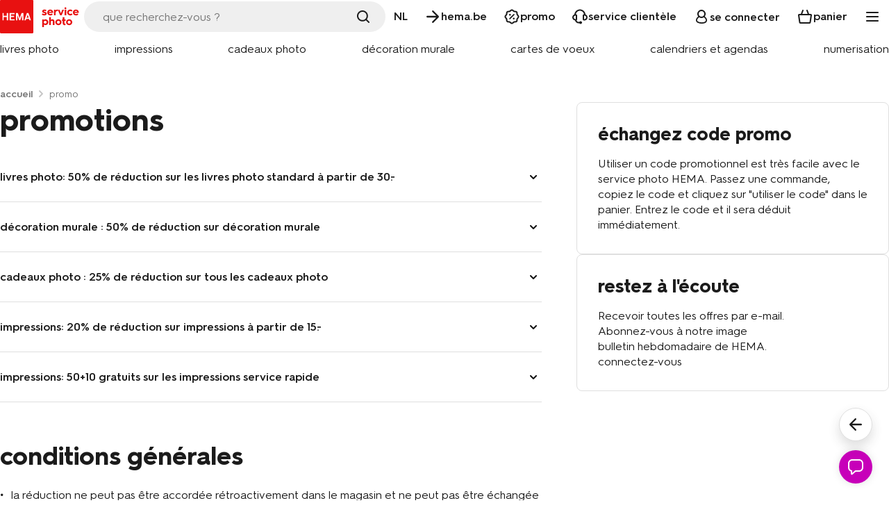

--- FILE ---
content_type: text/html; charset=utf-8
request_url: https://fotosnelservice.hema.be/fr/promo/
body_size: 168514
content:

<!DOCTYPE html>
<html lang="fr">
<head>
    <meta charset="utf-8" />
    <meta name="viewport" content="width=device-width, initial-scale=1">
    <meta name="format-detection" content="telephone=no">

    
    
    


    <link rel="shortcut icon" href="/favicon.ico" type="image/x-icon" />
    <script defer id="Cookiebot" src="https://consent.cookiebot.com/uc.js" data-cbid="5d669dd8-c5c3-41f9-9ca3-605ae23ba030" type="text/javascript"></script>

    

    <script>
    window.dataLayer = window.dataLayer || [];
    window.ojtag = function (e, d, u = null) {
        const wrapEcom = [
            "view_item",
            "view_item_list",
            "select_item",
            "view_promotion",
            "select_promotion",
            "add_to_cart",
            "remove_from_cart",
            "view_cart",
            "checkout_progress",
            "purchase"
        ]

        const data = wrapEcom.some(x => e === x) ? { ecommerce: d } : d

        dataLayer.push({
            event: e,
            ...data
        }); 
    }
    window.oj = {
        config: {
            intersecionRatio: .5,
            debug: false
        }
    }
</script>




    
<script>
    const getCookieStatus = () => {
        const status = localStorage.getItem("cookieConsentStatus");
        return status ?? "-1"
    }

    window.ojtag('page', { ...{"platform":"web","siteId":"008","viewportWidth":null,"environment":"production","country":"fr-BE","currency":"eur","pageType":"promotion"}, ...{"loginState":"0","userId":null,"meerHemaMember":"0","loyaltyId":null,"crId":null}, viewportWidth: window.innerWidth.toString(), shop: "photo", cookieConsentStatus: getCookieStatus()})
</script>




    <!-- Google Tag Manager -->
<script async defer>
    (function (w, d, s, l, i) {
        w[l] = w[l] || []; w[l].push({
            'gtm.start':
                new Date().getTime(), event: 'gtm.js'
        }); var f = d.getElementsByTagName(s)[0],
            j = d.createElement(s), dl = l != 'dataLayer' ? '&l=' + l : ''; j.async = true; j.src =
                '//www.googletagmanager.com/gtm.js?id=' + i + dl; f.parentNode.insertBefore(j, f);
    })(window, document, 'script', 'dataLayer', 'GTM-NVF9GF');
</script>





    
    
    <title>HEMA photo promo - HEMA</title>
    <meta name="description" content="" />
    <link rel="canonical" href="https://fotosnelservice.hema.be/fr/promo/" />
    <meta name="robots" content="index, follow">


    
    

    
    



    
    


    

    
    <link rel="preload" as="style" href="/Frontend/dist/vendor/vendor.min.css?v=638974183820000000">
    <link rel="preload" as="style" href="/FrontendWebpack/dist/mobileNavigation.bundle.css?v=639034752920000000">
    <link rel="preload" href="/FrontendWebpack/dist/app.bundle.css?v=639035516900000000" as="style" type="text/css" />
    
    <link rel="preload" as="font" crossorigin type="font/woff2" href="/FrontendWebpack/dist/assets/fonts/hema/HurmeHEMA-Bold.woff2" />
    <link rel="preload" as="font" crossorigin type="font/woff2" href="/FrontendWebpack/dist/assets/fonts/hema/HurmeHEMA-Regular.woff2" />
    <link rel="preload" as="font" crossorigin type="font/woff2" href="/FrontendWebpack/dist/assets/fonts/hema/HurmeHEMA-SemiBold.woff2" />
    <link rel="preload" as="font" crossorigin href="/FrontendWebpack/dist/assets/fonts/iconfont/HEMA-foto-icons.ttf" />

    <link href="/Frontend/dist/vendor/vendor.min.css?v=638974183820000000" rel="stylesheet" type="text/css" />
    <link href="/FrontendWebpack/dist/mobileNavigation.bundle.css?v=639034752920000000" rel="stylesheet" type="text/css" />
    <link rel="stylesheet" href="/FrontendWebpack/dist/app.bundle.css?v=639035516900000000" type="text/css" />

    
    <link rel="preload" as="script" href="/FrontendWebpack/dist/vendor.bundle.js?v=639034752920000000">
    <link rel="preload" as="script" href="/FrontendWebpack/dist/mobileNavigation.bundle.js?v=639034752920000000" />
    <link rel="preload" as="script" href="/FrontendWebpack/dist/mainNavigation.bundle.js?v=639034752920000000" />
    <link rel="preload" as="script" href="/FrontendWebpack/dist/app.bundle.js?v=639045128760000000" />
    <link rel="preload" as="script" href="/FrontendWebpack/dist/accountNavigation.bundle.js?v=639034752920000000" />
    <link rel="preload" as="script" href="/FrontendWebpack/dist/login.bundle.js?v=639035516900000000" />
    <link rel="preload" as="script" href="/FrontendWebpack/dist/search.bundle.js?v=639034752920000000" />


    <script>window["culture"] = "fr-BE"</script>

    <script type="text/javascript">
    var GTM_CUSTOMER = {"loginState":"0","userId":null,"meerHemaMember":"0","loyaltyId":null,"crId":null}
</script>



    <script>
    function decodeHtml(html) {
        var txt = document.createElement("textarea");
        txt.innerHTML = html;
        return txt.value;
    }
    function execTracking(...fns) {
        for (fn of fns) {
            try {
                const f = decodeHtml(fn)
                console.log("exec: ", f)
                new Function(`'use strict'; ${f};`)()
            } catch (err) {
                console.error(err, `func: ${f}`)
            }
        }
    }
</script>
</head>

<body class="fr-BE">
    <noscript>
    <iframe src="//www.googletagmanager.com/ns.html?id=GTM-NVF9GF"
            height="0" width="0" style="display:none;visibility:hidden">
    </iframe>
</noscript>


    <div class="page-wrapper" tabindex="0">
        
    

<a href="#main-content" class="skip-link btn-secondary">aller au contenu</a>
<header class="header" id="page-header">
    <div class="container">
        <div class="header-top">
            <a class="header-logo" href="/fr" title="home service photo">
                    <img width="121" height="48" loading="eager" src="/FrontendWebpack/dist/assets/logo/hema-logo-fr.svg" alt="logo HEMA" />
            </a>

            <div data-m-search class="search-component">
                <div class="search-component">
                    <div class="search-bar">
                        <div class="input-container">
                            
                            <input type="text" class="input" aria-label="search" placeholder="que recherchez-vous ?">
                            <div class="search-icon">
                                <svg width="24" height="24" viewBox="0 0 24 24" fill="none" xmlns="http://www.w3.org/2000/svg" aria-hidden="true" focusable="false">
<path fill-rule="evenodd" clip-rule="evenodd" d="M17.1688 15.7695C19.5854 12.6643 19.3666 8.17258 16.5124 5.31837C13.4213 2.22721 8.40952 2.22721 5.31837 5.31837C2.22721 8.40952 2.22721 13.4213 5.31837 16.5124C8.17258 19.3666 12.6643 19.5854 15.7695 17.1688L19.3109 20.7102C19.6973 21.0966 20.3238 21.0966 20.7102 20.7102C21.0966 20.3238 21.0966 19.6973 20.7102 19.3109L17.1688 15.7695ZM15.1132 6.71762C17.4315 9.03599 17.4315 12.7948 15.1132 15.1132C12.7948 17.4315 9.03599 17.4315 6.71762 15.1132C4.39926 12.7948 4.39926 9.03599 6.71762 6.71762C9.03599 4.39926 12.7948 4.39926 15.1132 6.71762Z" fill="currentColor"/>
</svg>

                            </div>
                        </div>
                    </div>
                </div>
                <div class="search-component">
                    <button class="trigger" type="button" aria-label="search">
                        <svg width="24" height="24" viewBox="0 0 24 24" fill="none" xmlns="http://www.w3.org/2000/svg" aria-hidden="true" focusable="false">
<path fill-rule="evenodd" clip-rule="evenodd" d="M17.1688 15.7695C19.5854 12.6643 19.3666 8.17258 16.5124 5.31837C13.4213 2.22721 8.40952 2.22721 5.31837 5.31837C2.22721 8.40952 2.22721 13.4213 5.31837 16.5124C8.17258 19.3666 12.6643 19.5854 15.7695 17.1688L19.3109 20.7102C19.6973 21.0966 20.3238 21.0966 20.7102 20.7102C21.0966 20.3238 21.0966 19.6973 20.7102 19.3109L17.1688 15.7695ZM15.1132 6.71762C17.4315 9.03599 17.4315 12.7948 15.1132 15.1132C12.7948 17.4315 9.03599 17.4315 6.71762 15.1132C4.39926 12.7948 4.39926 9.03599 6.71762 6.71762C9.03599 4.39926 12.7948 4.39926 15.1132 6.71762Z" fill="currentColor"/>
</svg>

                    </button>
                </div>
            </div>

            <nav class="sub-navigation">
                <ul>
                            <li class="mobile"><a href="https://fotosnelservice.hema.be/acties/" class="sub-item"><span>NL</span></a></li>
                    <li><a href="https://www.hema.com/fr-be" class="sub-item"> <i class="icon"><svg width="24" height="24" viewBox="0 0 24 24" fill="none" xmlns="http://www.w3.org/2000/svg" aria-hidden="true" focusable="false">
<path d="M4.15514 13.1802H17.0581L11.421 18.9687C10.9705 19.4313 10.9705 20.1904 11.421 20.653C11.8715 21.1157 12.5992 21.1157 13.0497 20.653L20.6621 12.8362C21.1126 12.3736 21.1126 11.6264 20.6621 11.1638L13.0497 3.34695C12.5992 2.88435 11.8715 2.88435 11.421 3.34695C10.9705 3.80956 10.9705 4.55684 11.421 5.01944L17.0581 10.8079H4.15514C3.51981 10.8079 3 11.3417 3 11.9941C3 12.6465 3.51981 13.1802 4.15514 13.1802Z" fill="currentColor"/>
</svg>
</i><span>hema.be</span></a></li>
                    <li><a href="/fr/promo/" class="sub-item"><i class="icon"><svg width="24" height="24" viewBox="0 0 24 24" fill="none" xmlns="http://www.w3.org/2000/svg" aria-hidden="true" focusable="false">
<path fill-rule="evenodd" clip-rule="evenodd" d="M13.0522 4.05487L12.7306 3.71073C12.3353 3.28783 11.6647 3.28783 11.2694 3.71073L10.9478 4.05487C9.9621 5.10951 8.56871 5.68667 7.12598 5.63791L6.65521 5.622C6.07668 5.60245 5.60245 6.07668 5.622 6.65521L5.63791 7.12598C5.68667 8.56871 5.10951 9.9621 4.05487 10.9478L3.71073 11.2694C3.28783 11.6647 3.28783 12.3353 3.71073 12.7306L4.05487 13.0522C5.10951 14.0379 5.68667 15.4313 5.63791 16.874L5.622 17.3448C5.60245 17.9233 6.07668 18.3976 6.65521 18.378L7.12598 18.3621C8.56871 18.3134 9.96211 18.8905 10.9478 19.9452L11.2694 20.2893C11.6647 20.7122 12.3353 20.7122 12.7306 20.2893L13.0522 19.9452C14.0379 18.8905 15.4313 18.3134 16.874 18.3621L17.3448 18.378C17.9233 18.3976 18.3976 17.9233 18.378 17.3448L18.3621 16.874C18.3134 15.4313 18.8905 14.0379 19.9452 13.0522L20.2893 12.7306C20.7122 12.3353 20.7122 11.6647 20.2893 11.2694L19.9452 10.9478C18.8905 9.9621 18.3134 8.56871 18.3621 7.12598L18.378 6.65521C18.3976 6.07668 17.9233 5.60245 17.3448 5.622L16.874 5.63791C15.4313 5.68667 14.0379 5.10951 13.0522 4.05487ZM14.1918 2.34509C13.006 1.07637 10.994 1.07638 9.80825 2.34509L9.48662 2.68923C8.89521 3.32201 8.05917 3.66831 7.19353 3.63906L6.72276 3.62315C4.98718 3.56449 3.56449 4.98718 3.62315 6.72276L3.63906 7.19353C3.66831 8.05917 3.32201 8.89521 2.68923 9.48662L2.34509 9.80825C1.07637 10.994 1.07638 13.006 2.34509 14.1918L2.68923 14.5134C3.32201 15.1048 3.66831 15.9409 3.63906 16.8065L3.62315 17.2773C3.56449 19.0128 4.98718 20.4355 6.72276 20.3769L7.19353 20.361C8.05917 20.3317 8.89521 20.678 9.48662 21.3108L9.80825 21.6549C10.994 22.9236 13.006 22.9236 14.1918 21.6549L14.5134 21.3108C15.1048 20.678 15.9409 20.3317 16.8065 20.361L17.2773 20.3769C19.0128 20.4355 20.4355 19.0128 20.3769 17.2773L20.361 16.8065C20.3317 15.9409 20.678 15.1048 21.3108 14.5134L21.6549 14.1918C22.9236 13.006 22.9236 10.994 21.6549 9.80825L21.3108 9.48662C20.678 8.89521 20.3317 8.05917 20.361 7.19353L20.3769 6.72276C20.4355 4.98718 19.0128 3.56449 17.2773 3.62315L16.8065 3.63906C15.9409 3.66831 15.1048 3.32201 14.5134 2.68923L14.1918 2.34509Z" fill="currentColor"/>
<path d="M14.4254 8.32348C14.759 7.98984 15.2999 7.98984 15.6336 8.32348C15.9672 8.65713 15.9672 9.19807 15.6336 9.53171L9.59249 15.5728C9.25885 15.9065 8.71791 15.9065 8.38427 15.5728C8.05063 15.2392 8.05063 14.6983 8.38427 14.3646L14.4254 8.32348Z" fill="currentColor"/>
<path d="M15.6247 15.6247C15.1242 16.1251 14.3128 16.1251 13.8123 15.6247C13.3119 15.1242 13.3119 14.3128 13.8123 13.8123C14.3128 13.3118 15.1242 13.3118 15.6247 13.8123C16.1251 14.3128 16.1251 15.1242 15.6247 15.6247Z" fill="currentColor"/>
<path d="M10.1877 10.1877C9.68721 10.6882 8.87581 10.6882 8.37535 10.1877C7.87489 9.68722 7.87489 8.87581 8.37535 8.37535C8.87581 7.87488 9.68721 7.87488 10.1877 8.37535C10.6881 8.87581 10.6881 9.68722 10.1877 10.1877Z" fill="currentColor"/>
</svg>
</i><span>promo</span></a></li>
                    <li><a href="/fr/service-clientele/questions-frequentes/" class="sub-item"><i class="icon"><svg width="24" height="24" viewBox="0 0 24 24" fill="none" xmlns="http://www.w3.org/2000/svg" aria-hidden="true" focusable="false">
<path d="M15 20.5C15 21.6046 14.1046 22.5 13 22.5C11.8954 22.5 11 21.6046 11 20.5C11 19.3954 11.8954 18.5 13 18.5C14.1046 18.5 15 19.3954 15 20.5Z" fill="currentColor"/>
<path fill-rule="evenodd" clip-rule="evenodd" d="M1 13C1 10.5147 3.01472 8.5 5.5 8.5H6.16667C7.17919 8.5 8 9.32081 8 10.3333V15.6667C8 16.6792 7.17919 17.5 6.16667 17.5H5.5C3.01472 17.5 1 15.4853 1 13ZM5.5 10.5C4.11929 10.5 3 11.6193 3 13C3 14.3807 4.11929 15.5 5.5 15.5H6V10.5H5.5Z" fill="currentColor"/>
<path fill-rule="evenodd" clip-rule="evenodd" d="M10 19.5C8.34315 19.5 7 18.1569 7 16.5H5C5 19.2614 7.23858 21.5 10 21.5H12C12.5523 21.5 13 21.0523 13 20.5C13 19.9477 12.5523 19.5 12 19.5H10Z" fill="currentColor"/>
<path fill-rule="evenodd" clip-rule="evenodd" d="M23 13C23 10.5147 20.9853 8.5 18.5 8.5H17.8333C16.8208 8.5 16 9.32081 16 10.3333V15.6667C16 16.6792 16.8208 17.5 17.8333 17.5H18.5C20.9853 17.5 23 15.4853 23 13ZM18.5 10.5C19.8807 10.5 21 11.6193 21 13C21 14.3807 19.8807 15.5 18.5 15.5H18V10.5H18.5Z" fill="currentColor"/>
<path fill-rule="evenodd" clip-rule="evenodd" d="M12 3.5C8.68629 3.5 6 6.18629 6 9.5H4C4 5.08172 7.58172 1.5 12 1.5C16.4183 1.5 20 5.08172 20 9.5H18C18 6.18629 15.3137 3.5 12 3.5Z" fill="currentColor"/>
</svg>
</i><span>service client&#232;le</span></a></li>

                        <li class="mobile login">
                            <div data-m-login-flyout>
                                <input type="hidden" name="name" value='{"btnText": "se connecter", "token": "7HsAqDzROP8VIi0mLhYF4mTjZoczfEfE-8Mo6FeMc2O_rc8gc_IR7Ce7PKvgPkW64RxosBDCn-LEVwBSuK8rI_ZkXuoI7KmqoBZIDbfkvAqHRy2XkRqxWvxdfEyy1QIkupu6HvSAvFImFoXxvGW5rg2", "loginUrl": "/fr-BE/CustomerService/Sso/", "registerUrl": "/fr-BE/CustomerService/CheckEmailAlreadyExists/", "skipRedirect": true}' />
                                <button class="sub-item">
                                    <i class="icon"><svg width="24" height="24" viewBox="0 0 24 24" fill="none" xmlns="http://www.w3.org/2000/svg" aria-hidden="true" focusable="false">
<path fill-rule="evenodd" clip-rule="evenodd" d="M16.761 11.6519C17.5381 10.6404 18 9.37414 18 8C18 4.68629 15.3137 2 12 2C8.68629 2 6 4.68629 6 8C6 9.37414 6.46194 10.6404 7.239 11.6519C5.27372 13.0817 4 15.2353 4 17.1306C4 20.3089 8.05231 22 12.4706 22C16.8889 22 20 20.3089 20 17.1306C20 15.2353 18.7263 13.0817 16.761 11.6519ZM15.4151 12.9339C14.4458 13.6061 13.2689 14 12 14C10.7311 14 9.55417 13.6061 8.58486 12.9339C8.21164 13.1752 7.86295 13.4507 7.54481 13.7525C6.33911 14.8963 5.77778 16.2094 5.77778 17.1306C5.77778 17.755 6.1368 18.4646 7.38172 19.1168C8.62572 19.7685 10.4462 20.1612 12.4706 20.1612C14.4984 20.1612 16.0261 19.767 16.9819 19.1777C17.8599 18.6363 18.2222 17.9747 18.2222 17.1306C18.2222 16.2094 17.6609 14.8963 16.4552 13.7525C16.1371 13.4507 15.7884 13.1752 15.4151 12.9339ZM16 8C16 10.2091 14.2091 12 12 12C9.79086 12 8 10.2091 8 8C8 5.79086 9.79086 4 12 4C14.2091 4 16 5.79086 16 8Z" fill="currentColor"/>
</svg>
</i>
                                    <span>se connecter</span>
                                </button>
                            </div>
                        </li>

                    <li class="mobile basket">
                        <a href="/fr/panier-magasin/" class="sub-item" aria-label="Lien vers le panier">
                            <i class="icon"><svg width="24" height="24" viewBox="0 0 24 24" fill="none" xmlns="http://www.w3.org/2000/svg" aria-hidden="true" focusable="false">
<path fill-rule="evenodd" clip-rule="evenodd" d="M9.35894 2.06665C9.87442 2.26491 10.1316 2.8435 9.93331 3.35897L8.14839 7.99976H15.8515L14.0666 3.35897C13.8684 2.8435 14.1255 2.26491 14.641 2.06665C15.1565 1.86839 15.7351 2.12554 15.9333 2.64102L17.9333 7.84102C17.9535 7.89343 17.9689 7.9465 17.9799 7.99976H20.21C21.2291 7.99976 22.1472 8.84196 21.9816 9.98674L20.4897 20.2991C20.3427 21.3157 19.411 21.9998 18.4661 21.9998H5.53425C4.58864 21.9998 3.65652 21.3079 3.51059 20.2991L2.01877 9.98674C1.8529 8.84017 2.75697 7.99976 3.79031 7.99976H6.02006C6.03101 7.9465 6.04646 7.89343 6.06662 7.84102L8.06662 2.64102C8.26488 2.12554 8.84347 1.86839 9.35894 2.06665ZM5.4847 19.9763L4.04147 9.99976H19.9589L18.5152 19.979C18.507 19.9856 18.4967 19.9915 18.4861 19.9954C18.4757 19.9992 18.4687 19.9998 18.4661 19.9998H5.53425C5.53427 19.9998 5.52858 19.9997 5.51803 19.9958C5.50711 19.9917 5.49569 19.9853 5.48618 19.9775L5.4847 19.9763Z" fill="currentColor"/>
</svg>
</i>
                            <span>panier</span>
                        </a>
                    </li>
                    <li class="mobile">
                        <div data-m-mobile-navigation>
                            <input type="hidden" name="name" value='{&quot;allInTranslation&quot;:&quot;tout en&quot;,&quot;mobileNavigationItems&quot;:[{&quot;title&quot;:&quot;livres photo&quot;,&quot;link&quot;:{&quot;name&quot;:&quot;livres photo&quot;,&quot;url&quot;:&quot;/fr/livres-photo/&quot;,&quot;openInNewTab&quot;:false},&quot;items&quot;:[{&quot;title&quot;:&quot;livre photo advantage&quot;,&quot;link&quot;:{&quot;name&quot;:&quot;livre photo advantage&quot;,&quot;url&quot;:&quot;/fr/livres-photo/livre-photo-advantage/&quot;,&quot;openInNewTab&quot;:false},&quot;items&quot;:null,&quot;icon&quot;:null},{&quot;title&quot;:&quot;livre photo standard - couverture souple&quot;,&quot;link&quot;:{&quot;name&quot;:&quot;livre photo standard - couverture souple&quot;,&quot;url&quot;:&quot;/fr/livres-photo/livre-photo-standard-couverture-souple/&quot;,&quot;openInNewTab&quot;:false},&quot;items&quot;:null,&quot;icon&quot;:null},{&quot;title&quot;:&quot;livre photo standard - couverture rigide&quot;,&quot;link&quot;:{&quot;name&quot;:&quot;livre photo standard - couverture rigide&quot;,&quot;url&quot;:&quot;/fr/livres-photo/livre-photo-standard-couverture-rigide/&quot;,&quot;openInNewTab&quot;:false},&quot;items&quot;:null,&quot;icon&quot;:null},{&quot;title&quot;:&quot;livre photo de luxe – couverture souple&quot;,&quot;link&quot;:{&quot;name&quot;:&quot;livre photo de luxe – couverture souple&quot;,&quot;url&quot;:&quot;/fr/livres-photo/livre-photo-de-luxe-couverture-souple/&quot;,&quot;openInNewTab&quot;:false},&quot;items&quot;:null,&quot;icon&quot;:null},{&quot;title&quot;:&quot;livre photo de luxe - couverture rigide&quot;,&quot;link&quot;:{&quot;name&quot;:&quot;livre photo de luxe - couverture rigide&quot;,&quot;url&quot;:&quot;/fr/livres-photo/livre-photo-de-luxe-couverture-rigide/&quot;,&quot;openInNewTab&quot;:false},&quot;items&quot;:null,&quot;icon&quot;:null},{&quot;title&quot;:&quot;livre photo standard - couverture en lin&quot;,&quot;link&quot;:{&quot;name&quot;:&quot;livre photo standard - couverture en lin&quot;,&quot;url&quot;:&quot;/fr/livres-photo/livre-photo-standard-couverture-en-lin/&quot;,&quot;openInNewTab&quot;:false},&quot;items&quot;:null,&quot;icon&quot;:null},{&quot;title&quot;:&quot;livre photo de poche&quot;,&quot;link&quot;:{&quot;name&quot;:&quot;livre photo de poche&quot;,&quot;url&quot;:&quot;/fr/livres-photo/livre-photo-de-poche/&quot;,&quot;openInNewTab&quot;:false},&quot;items&quot;:null,&quot;icon&quot;:null},{&quot;title&quot;:&quot;livre &#224; spirales&quot;,&quot;link&quot;:{&quot;name&quot;:&quot;livre &#224; spirales&quot;,&quot;url&quot;:&quot;/fr/livres-photo/livre-classeur/&quot;,&quot;openInNewTab&quot;:false},&quot;items&quot;:null,&quot;icon&quot;:null},{&quot;title&quot;:&quot;livre &#224; spirales avec fen&#234;tre&quot;,&quot;link&quot;:{&quot;name&quot;:&quot;livre &#224; spirales avec fen&#234;tre&quot;,&quot;url&quot;:&quot;/fr/livres-photo/blockbooks/&quot;,&quot;openInNewTab&quot;:false},&quot;items&quot;:null,&quot;icon&quot;:null},{&quot;title&quot;:&quot;livre &#224; spirale avec vue&quot;,&quot;link&quot;:{&quot;name&quot;:&quot;livre &#224; spirale avec vue&quot;,&quot;url&quot;:&quot;/fr/livres-photo/livre-photo-coucou-souvenirs/&quot;,&quot;openInNewTab&quot;:false},&quot;items&quot;:null,&quot;icon&quot;:null},{&quot;title&quot;:&quot;magazine photo&quot;,&quot;link&quot;:{&quot;name&quot;:&quot;magazine photo&quot;,&quot;url&quot;:&quot;/fr/livres-photo/magazine-photo/&quot;,&quot;openInNewTab&quot;:false},&quot;items&quot;:null,&quot;icon&quot;:null},{&quot;title&quot;:&quot;feuilles photo individuelles&quot;,&quot;link&quot;:{&quot;name&quot;:&quot;feuilles photo individuelles&quot;,&quot;url&quot;:&quot;/fr/livres-photo/set-feuillets-individuels/&quot;,&quot;openInNewTab&quot;:false},&quot;items&quot;:null,&quot;icon&quot;:null}],&quot;icon&quot;:&quot;fotoboeken&quot;},{&quot;title&quot;:&quot;impressions&quot;,&quot;link&quot;:{&quot;name&quot;:&quot;impressions&quot;,&quot;url&quot;:&quot;/fr/imprimer-des-photos/&quot;,&quot;openInNewTab&quot;:false},&quot;items&quot;:[{&quot;title&quot;:&quot;service rapide&quot;,&quot;link&quot;:{&quot;name&quot;:&quot;service rapide&quot;,&quot;url&quot;:&quot;/fr/imprimer-des-photos/service-rapide/&quot;,&quot;openInNewTab&quot;:false},&quot;items&quot;:null,&quot;icon&quot;:null},{&quot;title&quot;:&quot;service normal&quot;,&quot;link&quot;:{&quot;name&quot;:&quot;service normal&quot;,&quot;url&quot;:&quot;/fr/imprimer-des-photos/service-plusieurs-jours/&quot;,&quot;openInNewTab&quot;:false},&quot;items&quot;:null,&quot;icon&quot;:null},{&quot;title&quot;:&quot;d&#233;velopper une pellicule photo&quot;,&quot;link&quot;:{&quot;name&quot;:&quot;d&#233;velopper une pellicule photo&quot;,&quot;url&quot;:&quot;https://foto.hema.be/fr/analogique/&quot;,&quot;openInNewTab&quot;:false},&quot;items&quot;:null,&quot;icon&quot;:null},{&quot;title&quot;:&quot;d&#233;velopper un appareil photo jetable&quot;,&quot;link&quot;:{&quot;name&quot;:&quot;d&#233;velopper un appareil photo jetable&quot;,&quot;url&quot;:&quot;https://foto.hema.be/fr/analogique/&quot;,&quot;openInNewTab&quot;:false},&quot;items&quot;:null,&quot;icon&quot;:null},{&quot;title&quot;:&quot;agrandissements et posters&quot;,&quot;link&quot;:{&quot;name&quot;:&quot;agrandissements et posters&quot;,&quot;url&quot;:&quot;https://foto.hema.be/fr/posters-et-agrandissements/&quot;,&quot;openInNewTab&quot;:false},&quot;items&quot;:null,&quot;icon&quot;:null},{&quot;title&quot;:&quot;30 photos encadr&#233;es&quot;,&quot;link&quot;:{&quot;name&quot;:&quot;30 photos encadr&#233;es&quot;,&quot;url&quot;:&quot;/fr/cadeaux-photo/decoration/box-cadre-photo/&quot;,&quot;openInNewTab&quot;:false},&quot;items&quot;:null,&quot;icon&quot;:null},{&quot;title&quot;:&quot;photo encadr&#233;e&quot;,&quot;link&quot;:{&quot;name&quot;:&quot;photo encadr&#233;e&quot;,&quot;url&quot;:&quot;/fr/imprimer-des-photos/photo-encadree/&quot;,&quot;openInNewTab&quot;:false},&quot;items&quot;:null,&quot;icon&quot;:null},{&quot;title&quot;:&quot;poster encadr&#233;&quot;,&quot;link&quot;:{&quot;name&quot;:&quot;poster encadr&#233;&quot;,&quot;url&quot;:&quot;/fr/decoration-murale/poster-encadre/&quot;,&quot;openInNewTab&quot;:false},&quot;items&quot;:null,&quot;icon&quot;:null},{&quot;title&quot;:&quot;bande photo&quot;,&quot;link&quot;:{&quot;name&quot;:&quot;bande photo&quot;,&quot;url&quot;:&quot;/fr/imprimer-des-photos/bandephoto/&quot;,&quot;openInNewTab&quot;:false},&quot;items&quot;:null,&quot;icon&quot;:null},{&quot;title&quot;:&quot;stickers&quot;,&quot;link&quot;:{&quot;name&quot;:&quot;stickers&quot;,&quot;url&quot;:&quot;/fr/cadeaux-photo/ecole-et-bureau/photostickers/&quot;,&quot;openInNewTab&quot;:false},&quot;items&quot;:null,&quot;icon&quot;:null},{&quot;title&quot;:&quot;instant&quot;,&quot;link&quot;:{&quot;name&quot;:&quot;instant&quot;,&quot;url&quot;:&quot;/fr/imprimer-des-photos/instant/&quot;,&quot;openInNewTab&quot;:false},&quot;items&quot;:null,&quot;icon&quot;:null},{&quot;title&quot;:&quot;retro&quot;,&quot;link&quot;:{&quot;name&quot;:&quot;retro&quot;,&quot;url&quot;:&quot;/fr/imprimer-des-photos/retro-style/&quot;,&quot;openInNewTab&quot;:false},&quot;items&quot;:null,&quot;icon&quot;:null},{&quot;title&quot;:&quot;square&quot;,&quot;link&quot;:{&quot;name&quot;:&quot;square&quot;,&quot;url&quot;:&quot;/fr/imprimer-des-photos/square/&quot;,&quot;openInNewTab&quot;:false},&quot;items&quot;:null,&quot;icon&quot;:null},{&quot;title&quot;:&quot;stretch&quot;,&quot;link&quot;:{&quot;name&quot;:&quot;stretch&quot;,&quot;url&quot;:&quot;/fr/imprimer-des-photos/stretch/&quot;,&quot;openInNewTab&quot;:false},&quot;items&quot;:null,&quot;icon&quot;:null}],&quot;icon&quot;:&quot;afdrukken&quot;},{&quot;title&quot;:&quot;cadeaux photo&quot;,&quot;link&quot;:{&quot;name&quot;:&quot;cadeaux photo&quot;,&quot;url&quot;:&quot;/fr/cadeaux-photo/&quot;,&quot;openInNewTab&quot;:false},&quot;items&quot;:[{&quot;title&quot;:&quot;imprimer des mugs&quot;,&quot;link&quot;:{&quot;name&quot;:&quot;imprimer des mugs&quot;,&quot;url&quot;:&quot;/fr/cadeaux-photo/imprimer-des-mugs/&quot;,&quot;openInNewTab&quot;:false},&quot;items&quot;:null,&quot;icon&quot;:null},{&quot;title&quot;:&quot;verres avec gravure&quot;,&quot;link&quot;:{&quot;name&quot;:&quot;verres avec gravure&quot;,&quot;url&quot;:&quot;/fr/cadeaux-photo/verres-avec-gravure/&quot;,&quot;openInNewTab&quot;:false},&quot;items&quot;:null,&quot;icon&quot;:null},{&quot;title&quot;:&quot;puzzles et jeux&quot;,&quot;link&quot;:{&quot;name&quot;:&quot;puzzles et jeux&quot;,&quot;url&quot;:&quot;https://foto.hema.be/fr/cadeaux-photo/puzzles-et-jeux/&quot;,&quot;openInNewTab&quot;:false},&quot;items&quot;:null,&quot;icon&quot;:null},{&quot;title&quot;:&quot;bo&#238;tes&quot;,&quot;link&quot;:{&quot;name&quot;:&quot;bo&#238;tes&quot;,&quot;url&quot;:&quot;/fr/cadeaux-photo/boites/&quot;,&quot;openInNewTab&quot;:false},&quot;items&quot;:null,&quot;icon&quot;:null},{&quot;title&quot;:&quot;porte-cl&#233;s&quot;,&quot;link&quot;:{&quot;name&quot;:&quot;porte-cl&#233;s&quot;,&quot;url&quot;:&quot;/fr/cadeaux-photo/porte-cles/&quot;,&quot;openInNewTab&quot;:false},&quot;items&quot;:null,&quot;icon&quot;:null},{&quot;title&quot;:&quot;&#233;cole et bureau&quot;,&quot;link&quot;:{&quot;name&quot;:&quot;&#233;cole et bureau&quot;,&quot;url&quot;:&quot;/fr/cadeaux-photo/ecole-et-bureau/&quot;,&quot;openInNewTab&quot;:false},&quot;items&quot;:null,&quot;icon&quot;:null},{&quot;title&quot;:&quot;livres pour enfants&quot;,&quot;link&quot;:{&quot;name&quot;:&quot;livres pour enfants&quot;,&quot;url&quot;:&quot;/fr/cadeaux-photo/livres-pour-enfants/&quot;,&quot;openInNewTab&quot;:false},&quot;items&quot;:null,&quot;icon&quot;:null},{&quot;title&quot;:&quot;livres pour adultes&quot;,&quot;link&quot;:{&quot;name&quot;:&quot;livres pour adultes&quot;,&quot;url&quot;:&quot;/fr/cadeaux-photo/livres-pour-adultes/&quot;,&quot;openInNewTab&quot;:false},&quot;items&quot;:null,&quot;icon&quot;:null},{&quot;title&quot;:&quot;sur la table&quot;,&quot;link&quot;:{&quot;name&quot;:&quot;sur la table&quot;,&quot;url&quot;:&quot;/fr/cadeaux-photo/maison-et-table/&quot;,&quot;openInNewTab&quot;:false},&quot;items&quot;:null,&quot;icon&quot;:null},{&quot;title&quot;:&quot;d&#233;coration&quot;,&quot;link&quot;:{&quot;name&quot;:&quot;d&#233;coration&quot;,&quot;url&quot;:&quot;/fr/cadeaux-photo/decoration/&quot;,&quot;openInNewTab&quot;:false},&quot;items&quot;:null,&quot;icon&quot;:null},{&quot;title&quot;:&quot;v&#234;tements et textiles&quot;,&quot;link&quot;:{&quot;name&quot;:&quot;v&#234;tements et textiles&quot;,&quot;url&quot;:&quot;/fr/cadeaux-photo/photo-sur-sac-et-textile/&quot;,&quot;openInNewTab&quot;:false},&quot;items&quot;:null,&quot;icon&quot;:null},{&quot;title&quot;:&quot;vin, bi&#232;re et chocolat&quot;,&quot;link&quot;:{&quot;name&quot;:&quot;vin, bi&#232;re et chocolat&quot;,&quot;url&quot;:&quot;https://foto.hema.be/fr/cadeaux-photo/coffrets-cadeaux/&quot;,&quot;openInNewTab&quot;:false},&quot;items&quot;:null,&quot;icon&quot;:null},{&quot;title&quot;:&quot;chocolat&quot;,&quot;link&quot;:{&quot;name&quot;:&quot;chocolat&quot;,&quot;url&quot;:&quot;/fr/cadeaux-photo/chocolat/&quot;,&quot;openInNewTab&quot;:false},&quot;items&quot;:null,&quot;icon&quot;:null},{&quot;title&quot;:&quot;emballage&quot;,&quot;link&quot;:{&quot;name&quot;:&quot;emballage&quot;,&quot;url&quot;:&quot;/fr/cadeaux-photo/emballage/&quot;,&quot;openInNewTab&quot;:false},&quot;items&quot;:null,&quot;icon&quot;:null}],&quot;icon&quot;:&quot;fotocadeaus&quot;},{&quot;title&quot;:&quot;d&#233;coration murale&quot;,&quot;link&quot;:{&quot;name&quot;:&quot;d&#233;coration murale&quot;,&quot;url&quot;:&quot;/fr/decoration-murale/&quot;,&quot;openInNewTab&quot;:false},&quot;items&quot;:[{&quot;title&quot;:&quot;photo sur toile&quot;,&quot;link&quot;:{&quot;name&quot;:&quot;photo sur toile&quot;,&quot;url&quot;:&quot;/fr/decoration-murale/toile/photo-sur-toile/&quot;,&quot;openInNewTab&quot;:false},&quot;items&quot;:null,&quot;icon&quot;:null},{&quot;title&quot;:&quot;toile avec cadre&quot;,&quot;link&quot;:{&quot;name&quot;:&quot;toile avec cadre&quot;,&quot;url&quot;:&quot;/fr/decoration-murale/toile/toile-avec-cadre/&quot;,&quot;openInNewTab&quot;:false},&quot;items&quot;:null,&quot;icon&quot;:null},{&quot;title&quot;:&quot;photo sur aluminium&quot;,&quot;link&quot;:{&quot;name&quot;:&quot;photo sur aluminium&quot;,&quot;url&quot;:&quot;/fr/decoration-murale/aluminium/photo-sur-aluminium/&quot;,&quot;openInNewTab&quot;:false},&quot;items&quot;:null,&quot;icon&quot;:null},{&quot;title&quot;:&quot;photo sur plexiglas&quot;,&quot;link&quot;:{&quot;name&quot;:&quot;photo sur plexiglas&quot;,&quot;url&quot;:&quot;/fr/decoration-murale/plexiglas/photo-sur-plexiglas/&quot;,&quot;openInNewTab&quot;:false},&quot;items&quot;:null,&quot;icon&quot;:null},{&quot;title&quot;:&quot;photo sur plastique&quot;,&quot;link&quot;:{&quot;name&quot;:&quot;photo sur plastique&quot;,&quot;url&quot;:&quot;/fr/decoration-murale/plastique/photo-sur-plastique/&quot;,&quot;openInNewTab&quot;:false},&quot;items&quot;:null,&quot;icon&quot;:null},{&quot;title&quot;:&quot;photo sur poster de jardin&quot;,&quot;link&quot;:{&quot;name&quot;:&quot;photo sur poster de jardin&quot;,&quot;url&quot;:&quot;/fr/decoration-murale/poster-jardin/photo-poster-de-jardin/&quot;,&quot;openInNewTab&quot;:false},&quot;items&quot;:null,&quot;icon&quot;:null},{&quot;title&quot;:&quot;photo encadr&#233;e&quot;,&quot;link&quot;:{&quot;name&quot;:&quot;photo encadr&#233;e&quot;,&quot;url&quot;:&quot;/fr/imprimer-des-photos/photo-encadree/&quot;,&quot;openInNewTab&quot;:false},&quot;items&quot;:null,&quot;icon&quot;:null},{&quot;title&quot;:&quot;poster encadr&#233;&quot;,&quot;link&quot;:{&quot;name&quot;:&quot;poster encadr&#233;&quot;,&quot;url&quot;:&quot;/fr/decoration-murale/poster-encadre/&quot;,&quot;openInNewTab&quot;:false},&quot;items&quot;:null,&quot;icon&quot;:null},{&quot;title&quot;:&quot;agrandissements et posters&quot;,&quot;link&quot;:{&quot;name&quot;:&quot;agrandissements et posters&quot;,&quot;url&quot;:&quot;https://foto.hema.be/fr/posters-et-agrandissements/&quot;,&quot;openInNewTab&quot;:false},&quot;items&quot;:null,&quot;icon&quot;:null}],&quot;icon&quot;:&quot;wanddecoratie&quot;},{&quot;title&quot;:&quot;cartes de voeux&quot;,&quot;link&quot;:{&quot;name&quot;:&quot;cartes de voeux&quot;,&quot;url&quot;:&quot;https://cartesdevoeux.hema.be/&quot;,&quot;openInNewTab&quot;:false},&quot;items&quot;:[{&quot;title&quot;:&quot;cartes de voeux&quot;,&quot;link&quot;:{&quot;name&quot;:&quot;cartes de voeux&quot;,&quot;url&quot;:&quot;https://cartesdevoeux.hema.be/&quot;,&quot;openInNewTab&quot;:false},&quot;items&quot;:null,&quot;icon&quot;:null},{&quot;title&quot;:&quot;cartes de No&#235;l&quot;,&quot;link&quot;:{&quot;name&quot;:&quot;cartes de No&#235;l&quot;,&quot;url&quot;:&quot;https://cartesdenoel.hema.be/&quot;,&quot;openInNewTab&quot;:false},&quot;items&quot;:null,&quot;icon&quot;:null}],&quot;icon&quot;:&quot;wenskaarten&quot;},{&quot;title&quot;:&quot;calendriers et agendas&quot;,&quot;link&quot;:{&quot;name&quot;:&quot;calendriers et agendas&quot;,&quot;url&quot;:&quot;/fr/cadeaux-photo/calendriers-et-agendas/&quot;,&quot;openInNewTab&quot;:false},&quot;items&quot;:null,&quot;icon&quot;:null},{&quot;title&quot;:&quot;numerisation&quot;,&quot;link&quot;:{&quot;name&quot;:&quot;numerisation&quot;,&quot;url&quot;:&quot;/fr/numerisation/&quot;,&quot;openInNewTab&quot;:false},&quot;items&quot;:null,&quot;icon&quot;:&quot;digitaal&quot;},{&quot;title&quot;:&quot;service&quot;,&quot;link&quot;:{&quot;name&quot;:&quot;service&quot;,&quot;url&quot;:&quot;/fr/service-clientele/&quot;,&quot;openInNewTab&quot;:false},&quot;items&quot;:null,&quot;icon&quot;:&quot;service&quot;},{&quot;title&quot;:&quot;promo&quot;,&quot;link&quot;:{&quot;name&quot;:&quot;promo&quot;,&quot;url&quot;:&quot;/fr/promo/&quot;,&quot;openInNewTab&quot;:false},&quot;items&quot;:null,&quot;icon&quot;:&quot;acties&quot;}]}' />
                            <button class="sub-item hamburger-trigger">
                                <i class="icon"><svg width="24" height="24" viewBox="0 0 24 24" fill="none" xmlns="http://www.w3.org/2000/svg" aria-hidden="true" focusable="false">
<path fill-rule="evenodd" clip-rule="evenodd" d="M3 6C3 5.44772 3.44772 5 4 5H20C20.5523 5 21 5.44772 21 6C21 6.55228 20.5523 7 20 7H4C3.44772 7 3 6.55228 3 6ZM3 12C3 11.4477 3.44772 11 4 11H20C20.5523 11 21 11.4477 21 12C21 12.5523 20.5523 13 20 13H4C3.44772 13 3 12.5523 3 12ZM3 18C3 17.4477 3.44772 17 4 17H20C20.5523 17 21 17.4477 21 18C21 18.5523 20.5523 19 20 19H4C3.44772 19 3 18.5523 3 18Z" fill="currentColor"/>
</svg>
</i>
                            </button>
                        </div>
                    </li>
                </ul>
            </nav>
        </div>

            <div class="header-bottom">
                <div data-m-main-navigation>
                    <input type="hidden" name="name" value='[{&quot;title&quot;:&quot;livres photo&quot;,&quot;openInNewTab&quot;:false,&quot;url&quot;:&quot;/fr/livres-photo/&quot;,&quot;featuredItem&quot;:{&quot;title&quot;:&quot;livres photo&quot;,&quot;description&quot;:&quot;&lt;b&gt;livre photo advantage&lt;/b&gt;&lt;br&gt;\n100 pages &#224; prix extra bas&quot;,&quot;image&quot;:{&quot;id&quot;:&quot;d815a2fd-59d0-468b-9c9b-ee3e8dd7d46b&quot;,&quot;generatedNumericId&quot;:108159,&quot;height&quot;:680,&quot;width&quot;:680,&quot;tags&quot;:null,&quot;fileId&quot;:&quot;6ac34484-6ad3-4c75-b887-3ed873501f2a&quot;,&quot;file&quot;:null,&quot;folderId&quot;:&quot;281af3d3-c121-4a69-ae69-c5ccb21cbe2e&quot;,&quot;folderSortOrder&quot;:null,&quot;folder&quot;:null,&quot;oldId&quot;:null,&quot;translations&quot;:[{&quot;lcid&quot;:2067,&quot;title&quot;:&quot;Header_Menu_680x680_voordeelboek&quot;,&quot;altText&quot;:&quot;Header_Menu_680x680_voordeelboek&quot;,&quot;imageId&quot;:&quot;d815a2fd-59d0-468b-9c9b-ee3e8dd7d46b&quot;,&quot;id&quot;:&quot;3e312adf-5c81-48ce-a1e4-49edbc37e5fb&quot;},{&quot;lcid&quot;:2060,&quot;title&quot;:&quot;Header_Menu_680x680_voordeelboek&quot;,&quot;altText&quot;:&quot;Header_Menu_680x680_voordeelboek&quot;,&quot;imageId&quot;:&quot;d815a2fd-59d0-468b-9c9b-ee3e8dd7d46b&quot;,&quot;id&quot;:&quot;8dd44b3d-ee39-49ac-af5e-7b670a404bc5&quot;},{&quot;lcid&quot;:1036,&quot;title&quot;:&quot;Header_Menu_680x680_voordeelboek&quot;,&quot;altText&quot;:&quot;Header_Menu_680x680_voordeelboek&quot;,&quot;imageId&quot;:&quot;d815a2fd-59d0-468b-9c9b-ee3e8dd7d46b&quot;,&quot;id&quot;:&quot;ad76de69-89e1-4a42-868a-b6aecc0bc542&quot;},{&quot;lcid&quot;:1043,&quot;title&quot;:&quot;Header_Menu_680x680_voordeelboek&quot;,&quot;altText&quot;:&quot;Header_Menu_680x680_voordeelboek&quot;,&quot;imageId&quot;:&quot;d815a2fd-59d0-468b-9c9b-ee3e8dd7d46b&quot;,&quot;id&quot;:&quot;e6e0b944-d117-4112-858c-e899b59eb81e&quot;}],&quot;imageReferences&quot;:[]},&quot;imageAltText&quot;:null,&quot;mediaUrl&quot;:null,&quot;buttonText&quot;:&quot;cliquez ici&quot;,&quot;buttonType&quot;:0,&quot;buttonUrl&quot;:&quot;https://foto.hema.be/fr/livres-photo/livre-photo-advantage/&quot;,&quot;price&quot;:null,&quot;actionPrice&quot;:null,&quot;hasMediaItem&quot;:false,&quot;pictureElement&quot;:{&quot;items&quot;:[{&quot;altText&quot;:&quot;Header_Menu_680x680_voordeelboek&quot;,&quot;imageUrl&quot;:&quot;/Images/header_menu_680x680_voordeelboek.jpg?id=108159&amp;width=170&amp;sign=7C82A188AAB53CE28E912D866CB5B3E88157B7FE&quot;,&quot;retinaUrl&quot;:&quot;/Images/header_menu_680x680_voordeelboek.jpg?id=108159&amp;width=340&amp;sign=241347D1D5D9C2A4E1099F168998FB3EE031ADAE&quot;,&quot;minWidth&quot;:&quot;(min-width: 1024px)&quot;,&quot;width&quot;:170,&quot;height&quot;:170},{&quot;altText&quot;:&quot;Header_Menu_680x680_voordeelboek&quot;,&quot;imageUrl&quot;:&quot;/Images/header_menu_680x680_voordeelboek.jpg?id=108159&amp;width=145&amp;sign=242C981253C35FE92768260A1E967CB115606C14&quot;,&quot;retinaUrl&quot;:&quot;/Images/header_menu_680x680_voordeelboek.jpg?id=108159&amp;width=290&amp;sign=5D2FBFA9C860EE2AF557FAAD9EBDCEAF2C6CCF71&quot;,&quot;minWidth&quot;:&quot;(min-width: 768px)&quot;,&quot;width&quot;:145,&quot;height&quot;:145},{&quot;altText&quot;:&quot;Header_Menu_680x680_voordeelboek&quot;,&quot;imageUrl&quot;:&quot;/Images/header_menu_680x680_voordeelboek.jpg?id=108159&amp;width=145&amp;sign=242C981253C35FE92768260A1E967CB115606C14&quot;,&quot;retinaUrl&quot;:&quot;/Images/header_menu_680x680_voordeelboek.jpg?id=108159&amp;width=290&amp;sign=5D2FBFA9C860EE2AF557FAAD9EBDCEAF2C6CCF71&quot;,&quot;minWidth&quot;:&quot;(min-width: 450px)&quot;,&quot;width&quot;:145,&quot;height&quot;:145},{&quot;altText&quot;:&quot;Header_Menu_680x680_voordeelboek&quot;,&quot;imageUrl&quot;:&quot;/Images/header_menu_680x680_voordeelboek.jpg?id=108159&amp;width=145&amp;sign=242C981253C35FE92768260A1E967CB115606C14&quot;,&quot;retinaUrl&quot;:&quot;/Images/header_menu_680x680_voordeelboek.jpg?id=108159&amp;width=290&amp;sign=5D2FBFA9C860EE2AF557FAAD9EBDCEAF2C6CCF71&quot;,&quot;minWidth&quot;:&quot;(min-width: 1px)&quot;,&quot;width&quot;:145,&quot;height&quot;:145}],&quot;addSchemaTag&quot;:false,&quot;className&quot;:null,&quot;lazyLoad&quot;:true}},&quot;columns&quot;:[{&quot;columnItems&quot;:[{&quot;title&quot;:&quot;livre photo advantage&quot;,&quot;url&quot;:&quot;/fr/livres-photo/livre-photo-advantage/&quot;,&quot;openInNewTab&quot;:false,&quot;isHighlighted&quot;:false,&quot;isCaption&quot;:false},{&quot;title&quot;:&quot;livre photo standard - couverture souple&quot;,&quot;url&quot;:&quot;/fr/livres-photo/livre-photo-standard-couverture-souple/&quot;,&quot;openInNewTab&quot;:false,&quot;isHighlighted&quot;:false,&quot;isCaption&quot;:false},{&quot;title&quot;:&quot;livre photo standard - couverture rigide&quot;,&quot;url&quot;:&quot;/fr/livres-photo/livre-photo-standard-couverture-rigide/&quot;,&quot;openInNewTab&quot;:false,&quot;isHighlighted&quot;:false,&quot;isCaption&quot;:false},{&quot;title&quot;:&quot;livre photo de luxe – couverture souple&quot;,&quot;url&quot;:&quot;/fr/livres-photo/livre-photo-de-luxe-couverture-souple/&quot;,&quot;openInNewTab&quot;:false,&quot;isHighlighted&quot;:false,&quot;isCaption&quot;:false},{&quot;title&quot;:&quot;livre photo de luxe - couverture rigide&quot;,&quot;url&quot;:&quot;/fr/livres-photo/livre-photo-de-luxe-couverture-rigide/&quot;,&quot;openInNewTab&quot;:false,&quot;isHighlighted&quot;:false,&quot;isCaption&quot;:false},{&quot;title&quot;:&quot;livre photo standard - couverture en lin&quot;,&quot;url&quot;:&quot;/fr/livres-photo/livre-photo-standard-couverture-en-lin/&quot;,&quot;openInNewTab&quot;:false,&quot;isHighlighted&quot;:false,&quot;isCaption&quot;:false}]},{&quot;columnItems&quot;:[{&quot;title&quot;:&quot;livre photo de poche&quot;,&quot;url&quot;:&quot;/fr/livres-photo/livre-photo-de-poche/&quot;,&quot;openInNewTab&quot;:false,&quot;isHighlighted&quot;:false,&quot;isCaption&quot;:false},{&quot;title&quot;:&quot;livre &#224; spirales&quot;,&quot;url&quot;:&quot;/fr/livres-photo/livre-classeur/&quot;,&quot;openInNewTab&quot;:false,&quot;isHighlighted&quot;:false,&quot;isCaption&quot;:false},{&quot;title&quot;:&quot;livre &#224; spirales avec fen&#234;tre&quot;,&quot;url&quot;:&quot;/fr/livres-photo/blockbooks/&quot;,&quot;openInNewTab&quot;:false,&quot;isHighlighted&quot;:false,&quot;isCaption&quot;:false},{&quot;title&quot;:&quot;livre &#224; spirale avec vue&quot;,&quot;url&quot;:&quot;/fr/livres-photo/livre-photo-coucou-souvenirs/&quot;,&quot;openInNewTab&quot;:false,&quot;isHighlighted&quot;:false,&quot;isCaption&quot;:false},{&quot;title&quot;:&quot;magazine photo&quot;,&quot;url&quot;:&quot;/fr/livres-photo/magazine-photo/&quot;,&quot;openInNewTab&quot;:false,&quot;isHighlighted&quot;:false,&quot;isCaption&quot;:false},{&quot;title&quot;:&quot;feuilles photo individuelles&quot;,&quot;url&quot;:&quot;/fr/livres-photo/set-feuillets-individuels/&quot;,&quot;openInNewTab&quot;:false,&quot;isHighlighted&quot;:false,&quot;isCaption&quot;:false}]}],&quot;isLast&quot;:false,&quot;hasFeaturedItem&quot;:true,&quot;hasChildren&quot;:true,&quot;icon&quot;:&quot;fotoboeken&quot;},{&quot;title&quot;:&quot;impressions&quot;,&quot;openInNewTab&quot;:false,&quot;url&quot;:&quot;/fr/imprimer-des-photos/&quot;,&quot;featuredItem&quot;:{&quot;title&quot;:&quot;impressions&quot;,&quot;description&quot;:&quot;&lt;b&gt;vos photos imprim&#233;es directement en magasin&lt;/b&gt;&lt;br&gt;\navec le service rapide&quot;,&quot;image&quot;:{&quot;id&quot;:&quot;364656c8-a3af-4f1c-81ed-89a454bb0fdd&quot;,&quot;generatedNumericId&quot;:105303,&quot;height&quot;:512,&quot;width&quot;:512,&quot;tags&quot;:null,&quot;fileId&quot;:&quot;1a0a6d1b-e6ea-4635-8974-1f22c8a16167&quot;,&quot;file&quot;:null,&quot;folderId&quot;:&quot;281af3d3-c121-4a69-ae69-c5ccb21cbe2e&quot;,&quot;folderSortOrder&quot;:null,&quot;folder&quot;:null,&quot;oldId&quot;:null,&quot;translations&quot;:[{&quot;lcid&quot;:1043,&quot;title&quot;:&quot;home-header-2024-wk29-30-afdrukken&quot;,&quot;altText&quot;:&quot;home-header-2024-wk29-30-afdrukken&quot;,&quot;imageId&quot;:&quot;364656c8-a3af-4f1c-81ed-89a454bb0fdd&quot;,&quot;id&quot;:&quot;2fd456a5-7499-4563-a7fc-1ec9c27839da&quot;},{&quot;lcid&quot;:2067,&quot;title&quot;:&quot;home-header-2024-wk29-30-afdrukken&quot;,&quot;altText&quot;:&quot;home-header-2024-wk29-30-afdrukken&quot;,&quot;imageId&quot;:&quot;364656c8-a3af-4f1c-81ed-89a454bb0fdd&quot;,&quot;id&quot;:&quot;94f383ca-4c96-4be7-b542-428690986c43&quot;},{&quot;lcid&quot;:2060,&quot;title&quot;:&quot;home-header-2024-wk29-30-afdrukken&quot;,&quot;altText&quot;:&quot;home-header-2024-wk29-30-afdrukken&quot;,&quot;imageId&quot;:&quot;364656c8-a3af-4f1c-81ed-89a454bb0fdd&quot;,&quot;id&quot;:&quot;59cad7db-53e2-4dbc-a1f9-457b269041e1&quot;},{&quot;lcid&quot;:1036,&quot;title&quot;:&quot;home-header-2024-wk29-30-afdrukken&quot;,&quot;altText&quot;:&quot;home-header-2024-wk29-30-afdrukken&quot;,&quot;imageId&quot;:&quot;364656c8-a3af-4f1c-81ed-89a454bb0fdd&quot;,&quot;id&quot;:&quot;70483502-51c6-4f4b-a259-7d461ec71f46&quot;}],&quot;imageReferences&quot;:[]},&quot;imageAltText&quot;:null,&quot;mediaUrl&quot;:null,&quot;buttonText&quot;:&quot;commander maintenant&quot;,&quot;buttonType&quot;:1,&quot;buttonUrl&quot;:&quot;https://foto.hema.be/fr/imprimer-des-photos/service-rapide/&quot;,&quot;price&quot;:null,&quot;actionPrice&quot;:null,&quot;hasMediaItem&quot;:false,&quot;pictureElement&quot;:{&quot;items&quot;:[{&quot;altText&quot;:&quot;home-header-2024-wk29-30-afdrukken&quot;,&quot;imageUrl&quot;:&quot;/Images/home-header-2024-wk29-30-afdrukken.jpg?id=105303&amp;width=170&amp;sign=48E3D858C1E361C34DBB17465172E00B07A8908B&quot;,&quot;retinaUrl&quot;:&quot;/Images/home-header-2024-wk29-30-afdrukken.jpg?id=105303&amp;width=340&amp;sign=D7BA6BC9877BCFCFFF2718F4F4401CDFC3DA394F&quot;,&quot;minWidth&quot;:&quot;(min-width: 1024px)&quot;,&quot;width&quot;:170,&quot;height&quot;:170},{&quot;altText&quot;:&quot;home-header-2024-wk29-30-afdrukken&quot;,&quot;imageUrl&quot;:&quot;/Images/home-header-2024-wk29-30-afdrukken.jpg?id=105303&amp;width=145&amp;sign=A616910B8867017EC1F6C36E0FF1A6B4322790DA&quot;,&quot;retinaUrl&quot;:&quot;/Images/home-header-2024-wk29-30-afdrukken.jpg?id=105303&amp;width=290&amp;sign=CD4DB6F9803CE1448D88F5479ED06EF0A4835DDE&quot;,&quot;minWidth&quot;:&quot;(min-width: 768px)&quot;,&quot;width&quot;:145,&quot;height&quot;:145},{&quot;altText&quot;:&quot;home-header-2024-wk29-30-afdrukken&quot;,&quot;imageUrl&quot;:&quot;/Images/home-header-2024-wk29-30-afdrukken.jpg?id=105303&amp;width=145&amp;sign=A616910B8867017EC1F6C36E0FF1A6B4322790DA&quot;,&quot;retinaUrl&quot;:&quot;/Images/home-header-2024-wk29-30-afdrukken.jpg?id=105303&amp;width=290&amp;sign=CD4DB6F9803CE1448D88F5479ED06EF0A4835DDE&quot;,&quot;minWidth&quot;:&quot;(min-width: 450px)&quot;,&quot;width&quot;:145,&quot;height&quot;:145},{&quot;altText&quot;:&quot;home-header-2024-wk29-30-afdrukken&quot;,&quot;imageUrl&quot;:&quot;/Images/home-header-2024-wk29-30-afdrukken.jpg?id=105303&amp;width=145&amp;sign=A616910B8867017EC1F6C36E0FF1A6B4322790DA&quot;,&quot;retinaUrl&quot;:&quot;/Images/home-header-2024-wk29-30-afdrukken.jpg?id=105303&amp;width=290&amp;sign=CD4DB6F9803CE1448D88F5479ED06EF0A4835DDE&quot;,&quot;minWidth&quot;:&quot;(min-width: 1px)&quot;,&quot;width&quot;:145,&quot;height&quot;:145}],&quot;addSchemaTag&quot;:false,&quot;className&quot;:null,&quot;lazyLoad&quot;:true}},&quot;columns&quot;:[{&quot;columnItems&quot;:[{&quot;title&quot;:&quot;service rapide&quot;,&quot;url&quot;:&quot;/fr/imprimer-des-photos/service-rapide/&quot;,&quot;openInNewTab&quot;:false,&quot;isHighlighted&quot;:false,&quot;isCaption&quot;:false},{&quot;title&quot;:&quot;service normal&quot;,&quot;url&quot;:&quot;/fr/imprimer-des-photos/service-plusieurs-jours/&quot;,&quot;openInNewTab&quot;:false,&quot;isHighlighted&quot;:false,&quot;isCaption&quot;:false},{&quot;title&quot;:&quot;d&#233;velopper une pellicule photo&quot;,&quot;url&quot;:&quot;https://foto.hema.be/fr/analogique/&quot;,&quot;openInNewTab&quot;:false,&quot;isHighlighted&quot;:false,&quot;isCaption&quot;:false},{&quot;title&quot;:&quot;d&#233;velopper un appareil photo jetable&quot;,&quot;url&quot;:&quot;https://foto.hema.be/fr/analogique/&quot;,&quot;openInNewTab&quot;:false,&quot;isHighlighted&quot;:false,&quot;isCaption&quot;:false},{&quot;title&quot;:&quot;agrandissements et posters&quot;,&quot;url&quot;:&quot;https://foto.hema.be/fr/posters-et-agrandissements/&quot;,&quot;openInNewTab&quot;:false,&quot;isHighlighted&quot;:false,&quot;isCaption&quot;:false},{&quot;title&quot;:&quot;30 photos encadr&#233;es&quot;,&quot;url&quot;:&quot;/fr/cadeaux-photo/decoration/box-cadre-photo/&quot;,&quot;openInNewTab&quot;:false,&quot;isHighlighted&quot;:false,&quot;isCaption&quot;:false},{&quot;title&quot;:&quot;photo encadr&#233;e&quot;,&quot;url&quot;:&quot;/fr/imprimer-des-photos/photo-encadree/&quot;,&quot;openInNewTab&quot;:false,&quot;isHighlighted&quot;:false,&quot;isCaption&quot;:false}]},{&quot;columnItems&quot;:[{&quot;title&quot;:&quot;poster encadr&#233;&quot;,&quot;url&quot;:&quot;/fr/decoration-murale/poster-encadre/&quot;,&quot;openInNewTab&quot;:false,&quot;isHighlighted&quot;:false,&quot;isCaption&quot;:false},{&quot;title&quot;:&quot;bande photo&quot;,&quot;url&quot;:&quot;/fr/imprimer-des-photos/bandephoto/&quot;,&quot;openInNewTab&quot;:false,&quot;isHighlighted&quot;:false,&quot;isCaption&quot;:false},{&quot;title&quot;:&quot;stickers&quot;,&quot;url&quot;:&quot;/fr/cadeaux-photo/ecole-et-bureau/photostickers/&quot;,&quot;openInNewTab&quot;:false,&quot;isHighlighted&quot;:false,&quot;isCaption&quot;:false},{&quot;title&quot;:&quot;instant&quot;,&quot;url&quot;:&quot;/fr/imprimer-des-photos/instant/&quot;,&quot;openInNewTab&quot;:false,&quot;isHighlighted&quot;:false,&quot;isCaption&quot;:false},{&quot;title&quot;:&quot;retro&quot;,&quot;url&quot;:&quot;/fr/imprimer-des-photos/retro-style/&quot;,&quot;openInNewTab&quot;:false,&quot;isHighlighted&quot;:false,&quot;isCaption&quot;:false},{&quot;title&quot;:&quot;square&quot;,&quot;url&quot;:&quot;/fr/imprimer-des-photos/square/&quot;,&quot;openInNewTab&quot;:false,&quot;isHighlighted&quot;:false,&quot;isCaption&quot;:false},{&quot;title&quot;:&quot;stretch&quot;,&quot;url&quot;:&quot;/fr/imprimer-des-photos/stretch/&quot;,&quot;openInNewTab&quot;:false,&quot;isHighlighted&quot;:false,&quot;isCaption&quot;:false}]}],&quot;isLast&quot;:false,&quot;hasFeaturedItem&quot;:true,&quot;hasChildren&quot;:true,&quot;icon&quot;:&quot;afdrukken&quot;},{&quot;title&quot;:&quot;cadeaux photo&quot;,&quot;openInNewTab&quot;:false,&quot;url&quot;:&quot;/fr/cadeaux-photo/&quot;,&quot;featuredItem&quot;:{&quot;title&quot;:&quot;cadeaux photo&quot;,&quot;description&quot;:&quot;&lt;b&gt;rendez votre cadeau encore plus sp&#233;cial&lt;/b&gt;&lt;br&gt;\navec du papier cadeau personnalis&#233;&quot;,&quot;image&quot;:{&quot;id&quot;:&quot;25bb39d6-741b-4ba8-adb7-75641f2cacfd&quot;,&quot;generatedNumericId&quot;:108268,&quot;height&quot;:680,&quot;width&quot;:680,&quot;tags&quot;:null,&quot;fileId&quot;:&quot;45c69751-5c05-4507-83de-e49857e4d9a9&quot;,&quot;file&quot;:null,&quot;folderId&quot;:&quot;281af3d3-c121-4a69-ae69-c5ccb21cbe2e&quot;,&quot;folderSortOrder&quot;:null,&quot;folder&quot;:null,&quot;oldId&quot;:null,&quot;translations&quot;:[{&quot;lcid&quot;:1036,&quot;title&quot;:&quot;Header_Menu_680x680_cadeaupapier_kerst&quot;,&quot;altText&quot;:&quot;Header_Menu_680x680_cadeaupapier_kerst&quot;,&quot;imageId&quot;:&quot;25bb39d6-741b-4ba8-adb7-75641f2cacfd&quot;,&quot;id&quot;:&quot;0eddf347-b6dd-4fcf-bf8f-39e48f16316c&quot;},{&quot;lcid&quot;:1043,&quot;title&quot;:&quot;Header_Menu_680x680_cadeaupapier_kerst&quot;,&quot;altText&quot;:&quot;Header_Menu_680x680_cadeaupapier_kerst&quot;,&quot;imageId&quot;:&quot;25bb39d6-741b-4ba8-adb7-75641f2cacfd&quot;,&quot;id&quot;:&quot;bb587d72-4c56-43b5-9b50-779669af54d8&quot;},{&quot;lcid&quot;:2060,&quot;title&quot;:&quot;Header_Menu_680x680_cadeaupapier_kerst&quot;,&quot;altText&quot;:&quot;Header_Menu_680x680_cadeaupapier_kerst&quot;,&quot;imageId&quot;:&quot;25bb39d6-741b-4ba8-adb7-75641f2cacfd&quot;,&quot;id&quot;:&quot;c24c0f37-7bd2-4177-bee7-949713a83de3&quot;},{&quot;lcid&quot;:2067,&quot;title&quot;:&quot;Header_Menu_680x680_cadeaupapier_kerst&quot;,&quot;altText&quot;:&quot;Header_Menu_680x680_cadeaupapier_kerst&quot;,&quot;imageId&quot;:&quot;25bb39d6-741b-4ba8-adb7-75641f2cacfd&quot;,&quot;id&quot;:&quot;ecbb7abe-b7a2-4eea-9943-bf6d703b0c53&quot;}],&quot;imageReferences&quot;:[]},&quot;imageAltText&quot;:null,&quot;mediaUrl&quot;:null,&quot;buttonText&quot;:&quot;plus d&#39;informations&quot;,&quot;buttonType&quot;:0,&quot;buttonUrl&quot;:&quot;https://foto.hema.be/fr/cadeaux-photo/emballage/papier-cadeau-avec-photo/&quot;,&quot;price&quot;:null,&quot;actionPrice&quot;:null,&quot;hasMediaItem&quot;:false,&quot;pictureElement&quot;:{&quot;items&quot;:[{&quot;altText&quot;:&quot;Header_Menu_680x680_cadeaupapier_kerst&quot;,&quot;imageUrl&quot;:&quot;/Images/header_menu_680x680_cadeaupapier_kerst.jpg?id=108268&amp;width=170&amp;sign=51DB9A3A5DC3561656BC01383D4D1AC840F6B36A&quot;,&quot;retinaUrl&quot;:&quot;/Images/header_menu_680x680_cadeaupapier_kerst.jpg?id=108268&amp;width=340&amp;sign=3245A210D0B91AC5E41F9E995374F42E8B395711&quot;,&quot;minWidth&quot;:&quot;(min-width: 1024px)&quot;,&quot;width&quot;:170,&quot;height&quot;:170},{&quot;altText&quot;:&quot;Header_Menu_680x680_cadeaupapier_kerst&quot;,&quot;imageUrl&quot;:&quot;/Images/header_menu_680x680_cadeaupapier_kerst.jpg?id=108268&amp;width=145&amp;sign=E0B8945DE4772768E7D4FEE6844C1C32504B0017&quot;,&quot;retinaUrl&quot;:&quot;/Images/header_menu_680x680_cadeaupapier_kerst.jpg?id=108268&amp;width=290&amp;sign=C85DDF20EAC667FD7206A3159A327849DB26815F&quot;,&quot;minWidth&quot;:&quot;(min-width: 768px)&quot;,&quot;width&quot;:145,&quot;height&quot;:145},{&quot;altText&quot;:&quot;Header_Menu_680x680_cadeaupapier_kerst&quot;,&quot;imageUrl&quot;:&quot;/Images/header_menu_680x680_cadeaupapier_kerst.jpg?id=108268&amp;width=145&amp;sign=E0B8945DE4772768E7D4FEE6844C1C32504B0017&quot;,&quot;retinaUrl&quot;:&quot;/Images/header_menu_680x680_cadeaupapier_kerst.jpg?id=108268&amp;width=290&amp;sign=C85DDF20EAC667FD7206A3159A327849DB26815F&quot;,&quot;minWidth&quot;:&quot;(min-width: 450px)&quot;,&quot;width&quot;:145,&quot;height&quot;:145},{&quot;altText&quot;:&quot;Header_Menu_680x680_cadeaupapier_kerst&quot;,&quot;imageUrl&quot;:&quot;/Images/header_menu_680x680_cadeaupapier_kerst.jpg?id=108268&amp;width=145&amp;sign=E0B8945DE4772768E7D4FEE6844C1C32504B0017&quot;,&quot;retinaUrl&quot;:&quot;/Images/header_menu_680x680_cadeaupapier_kerst.jpg?id=108268&amp;width=290&amp;sign=C85DDF20EAC667FD7206A3159A327849DB26815F&quot;,&quot;minWidth&quot;:&quot;(min-width: 1px)&quot;,&quot;width&quot;:145,&quot;height&quot;:145}],&quot;addSchemaTag&quot;:false,&quot;className&quot;:null,&quot;lazyLoad&quot;:true}},&quot;columns&quot;:[{&quot;columnItems&quot;:[{&quot;title&quot;:&quot;imprimer des mugs&quot;,&quot;url&quot;:&quot;/fr/cadeaux-photo/imprimer-des-mugs/&quot;,&quot;openInNewTab&quot;:false,&quot;isHighlighted&quot;:false,&quot;isCaption&quot;:false},{&quot;title&quot;:&quot;verres avec gravure&quot;,&quot;url&quot;:&quot;/fr/cadeaux-photo/verres-avec-gravure/&quot;,&quot;openInNewTab&quot;:false,&quot;isHighlighted&quot;:false,&quot;isCaption&quot;:false},{&quot;title&quot;:&quot;puzzles et jeux&quot;,&quot;url&quot;:&quot;https://foto.hema.be/fr/cadeaux-photo/puzzles-et-jeux/&quot;,&quot;openInNewTab&quot;:false,&quot;isHighlighted&quot;:false,&quot;isCaption&quot;:false},{&quot;title&quot;:&quot;bo&#238;tes&quot;,&quot;url&quot;:&quot;/fr/cadeaux-photo/boites/&quot;,&quot;openInNewTab&quot;:false,&quot;isHighlighted&quot;:false,&quot;isCaption&quot;:false},{&quot;title&quot;:&quot;porte-cl&#233;s&quot;,&quot;url&quot;:&quot;/fr/cadeaux-photo/porte-cles/&quot;,&quot;openInNewTab&quot;:false,&quot;isHighlighted&quot;:false,&quot;isCaption&quot;:false},{&quot;title&quot;:&quot;&#233;cole et bureau&quot;,&quot;url&quot;:&quot;/fr/cadeaux-photo/ecole-et-bureau/&quot;,&quot;openInNewTab&quot;:false,&quot;isHighlighted&quot;:false,&quot;isCaption&quot;:false},{&quot;title&quot;:&quot;livres pour enfants&quot;,&quot;url&quot;:&quot;/fr/cadeaux-photo/livres-pour-enfants/&quot;,&quot;openInNewTab&quot;:false,&quot;isHighlighted&quot;:false,&quot;isCaption&quot;:false}]},{&quot;columnItems&quot;:[{&quot;title&quot;:&quot;livres pour adultes&quot;,&quot;url&quot;:&quot;/fr/cadeaux-photo/livres-pour-adultes/&quot;,&quot;openInNewTab&quot;:false,&quot;isHighlighted&quot;:false,&quot;isCaption&quot;:false},{&quot;title&quot;:&quot;sur la table&quot;,&quot;url&quot;:&quot;/fr/cadeaux-photo/maison-et-table/&quot;,&quot;openInNewTab&quot;:false,&quot;isHighlighted&quot;:false,&quot;isCaption&quot;:false},{&quot;title&quot;:&quot;d&#233;coration&quot;,&quot;url&quot;:&quot;/fr/cadeaux-photo/decoration/&quot;,&quot;openInNewTab&quot;:false,&quot;isHighlighted&quot;:false,&quot;isCaption&quot;:false},{&quot;title&quot;:&quot;v&#234;tements et textiles&quot;,&quot;url&quot;:&quot;/fr/cadeaux-photo/photo-sur-sac-et-textile/&quot;,&quot;openInNewTab&quot;:false,&quot;isHighlighted&quot;:false,&quot;isCaption&quot;:false},{&quot;title&quot;:&quot;vin, bi&#232;re et chocolat&quot;,&quot;url&quot;:&quot;https://foto.hema.be/fr/cadeaux-photo/coffrets-cadeaux/&quot;,&quot;openInNewTab&quot;:false,&quot;isHighlighted&quot;:false,&quot;isCaption&quot;:false},{&quot;title&quot;:&quot;chocolat&quot;,&quot;url&quot;:&quot;/fr/cadeaux-photo/chocolat/&quot;,&quot;openInNewTab&quot;:false,&quot;isHighlighted&quot;:false,&quot;isCaption&quot;:false},{&quot;title&quot;:&quot;emballage&quot;,&quot;url&quot;:&quot;/fr/cadeaux-photo/emballage/&quot;,&quot;openInNewTab&quot;:false,&quot;isHighlighted&quot;:false,&quot;isCaption&quot;:false}]}],&quot;isLast&quot;:false,&quot;hasFeaturedItem&quot;:true,&quot;hasChildren&quot;:true,&quot;icon&quot;:&quot;fotocadeaus&quot;},{&quot;title&quot;:&quot;d&#233;coration murale&quot;,&quot;openInNewTab&quot;:false,&quot;url&quot;:&quot;/fr/decoration-murale/&quot;,&quot;featuredItem&quot;:{&quot;title&quot;:&quot;d&#233;coration murale&quot;,&quot;description&quot;:&quot;&lt;b&gt;donnez vie &#224; votre photo pr&#233;f&#233;r&#233;e&lt;/b&gt;&lt;br&gt;\nsur une toile paysage, portrait ou carr&#233;&quot;,&quot;image&quot;:{&quot;id&quot;:&quot;cf4465d9-9a8c-4249-b5c4-75ce2946975a&quot;,&quot;generatedNumericId&quot;:105304,&quot;height&quot;:512,&quot;width&quot;:512,&quot;tags&quot;:null,&quot;fileId&quot;:&quot;9ae45543-10a8-4a2f-afd9-de7f1e1a2e42&quot;,&quot;file&quot;:null,&quot;folderId&quot;:&quot;281af3d3-c121-4a69-ae69-c5ccb21cbe2e&quot;,&quot;folderSortOrder&quot;:null,&quot;folder&quot;:null,&quot;oldId&quot;:null,&quot;translations&quot;:[{&quot;lcid&quot;:1036,&quot;title&quot;:&quot;home-header-2024-wk29-30-wanddeco&quot;,&quot;altText&quot;:&quot;home-header-2024-wk29-30-wanddeco&quot;,&quot;imageId&quot;:&quot;cf4465d9-9a8c-4249-b5c4-75ce2946975a&quot;,&quot;id&quot;:&quot;31b3e838-ed0d-4094-9c10-02be66f633e5&quot;},{&quot;lcid&quot;:2060,&quot;title&quot;:&quot;home-header-2024-wk29-30-wanddeco&quot;,&quot;altText&quot;:&quot;home-header-2024-wk29-30-wanddeco&quot;,&quot;imageId&quot;:&quot;cf4465d9-9a8c-4249-b5c4-75ce2946975a&quot;,&quot;id&quot;:&quot;579d555e-06f7-4b98-9d4a-02fb4eb52d97&quot;},{&quot;lcid&quot;:1043,&quot;title&quot;:&quot;home-header-2024-wk29-30-wanddeco&quot;,&quot;altText&quot;:&quot;home-header-2024-wk29-30-wanddeco&quot;,&quot;imageId&quot;:&quot;cf4465d9-9a8c-4249-b5c4-75ce2946975a&quot;,&quot;id&quot;:&quot;70e358e4-2f21-4943-8915-b9b80dc823bc&quot;},{&quot;lcid&quot;:2067,&quot;title&quot;:&quot;home-header-2024-wk29-30-wanddeco&quot;,&quot;altText&quot;:&quot;home-header-2024-wk29-30-wanddeco&quot;,&quot;imageId&quot;:&quot;cf4465d9-9a8c-4249-b5c4-75ce2946975a&quot;,&quot;id&quot;:&quot;50f83e01-a9b1-423b-934f-bffd7552958d&quot;}],&quot;imageReferences&quot;:[]},&quot;imageAltText&quot;:null,&quot;mediaUrl&quot;:null,&quot;buttonText&quot;:&quot;voir toutes les options&quot;,&quot;buttonType&quot;:0,&quot;buttonUrl&quot;:&quot;https://foto.hema.be/fr/decoration-murale/toile/photo-sur-toile/&quot;,&quot;price&quot;:null,&quot;actionPrice&quot;:null,&quot;hasMediaItem&quot;:false,&quot;pictureElement&quot;:{&quot;items&quot;:[{&quot;altText&quot;:&quot;home-header-2024-wk29-30-wanddeco&quot;,&quot;imageUrl&quot;:&quot;/Images/home-header-2024-wk29-30-wanddeco.jpg?id=105304&amp;width=170&amp;sign=BC1A94C9A62458A1C3E1FBF5CEA9A19E764271B8&quot;,&quot;retinaUrl&quot;:&quot;/Images/home-header-2024-wk29-30-wanddeco.jpg?id=105304&amp;width=340&amp;sign=44C48666A08313FFA771063ACAC59E388CFB6E11&quot;,&quot;minWidth&quot;:&quot;(min-width: 1024px)&quot;,&quot;width&quot;:170,&quot;height&quot;:170},{&quot;altText&quot;:&quot;home-header-2024-wk29-30-wanddeco&quot;,&quot;imageUrl&quot;:&quot;/Images/home-header-2024-wk29-30-wanddeco.jpg?id=105304&amp;width=145&amp;sign=770E2E97ADAE6926245EC9E43B0B520F62BEECE7&quot;,&quot;retinaUrl&quot;:&quot;/Images/home-header-2024-wk29-30-wanddeco.jpg?id=105304&amp;width=290&amp;sign=2C5FEEDDF1B51D9598B27D0EFC60DA14A32CBB98&quot;,&quot;minWidth&quot;:&quot;(min-width: 768px)&quot;,&quot;width&quot;:145,&quot;height&quot;:145},{&quot;altText&quot;:&quot;home-header-2024-wk29-30-wanddeco&quot;,&quot;imageUrl&quot;:&quot;/Images/home-header-2024-wk29-30-wanddeco.jpg?id=105304&amp;width=145&amp;sign=770E2E97ADAE6926245EC9E43B0B520F62BEECE7&quot;,&quot;retinaUrl&quot;:&quot;/Images/home-header-2024-wk29-30-wanddeco.jpg?id=105304&amp;width=290&amp;sign=2C5FEEDDF1B51D9598B27D0EFC60DA14A32CBB98&quot;,&quot;minWidth&quot;:&quot;(min-width: 450px)&quot;,&quot;width&quot;:145,&quot;height&quot;:145},{&quot;altText&quot;:&quot;home-header-2024-wk29-30-wanddeco&quot;,&quot;imageUrl&quot;:&quot;/Images/home-header-2024-wk29-30-wanddeco.jpg?id=105304&amp;width=145&amp;sign=770E2E97ADAE6926245EC9E43B0B520F62BEECE7&quot;,&quot;retinaUrl&quot;:&quot;/Images/home-header-2024-wk29-30-wanddeco.jpg?id=105304&amp;width=290&amp;sign=2C5FEEDDF1B51D9598B27D0EFC60DA14A32CBB98&quot;,&quot;minWidth&quot;:&quot;(min-width: 1px)&quot;,&quot;width&quot;:145,&quot;height&quot;:145}],&quot;addSchemaTag&quot;:false,&quot;className&quot;:null,&quot;lazyLoad&quot;:true}},&quot;columns&quot;:[{&quot;columnItems&quot;:[{&quot;title&quot;:&quot;photo sur toile&quot;,&quot;url&quot;:&quot;/fr/decoration-murale/toile/photo-sur-toile/&quot;,&quot;openInNewTab&quot;:false,&quot;isHighlighted&quot;:false,&quot;isCaption&quot;:false},{&quot;title&quot;:&quot;toile avec cadre&quot;,&quot;url&quot;:&quot;/fr/decoration-murale/toile/toile-avec-cadre/&quot;,&quot;openInNewTab&quot;:false,&quot;isHighlighted&quot;:false,&quot;isCaption&quot;:false},{&quot;title&quot;:&quot;photo sur aluminium&quot;,&quot;url&quot;:&quot;/fr/decoration-murale/aluminium/photo-sur-aluminium/&quot;,&quot;openInNewTab&quot;:false,&quot;isHighlighted&quot;:false,&quot;isCaption&quot;:false},{&quot;title&quot;:&quot;photo sur plexiglas&quot;,&quot;url&quot;:&quot;/fr/decoration-murale/plexiglas/photo-sur-plexiglas/&quot;,&quot;openInNewTab&quot;:false,&quot;isHighlighted&quot;:false,&quot;isCaption&quot;:false},{&quot;title&quot;:&quot;photo sur plastique&quot;,&quot;url&quot;:&quot;/fr/decoration-murale/plastique/photo-sur-plastique/&quot;,&quot;openInNewTab&quot;:false,&quot;isHighlighted&quot;:false,&quot;isCaption&quot;:false}]},{&quot;columnItems&quot;:[{&quot;title&quot;:&quot;photo sur poster de jardin&quot;,&quot;url&quot;:&quot;/fr/decoration-murale/poster-jardin/photo-poster-de-jardin/&quot;,&quot;openInNewTab&quot;:false,&quot;isHighlighted&quot;:false,&quot;isCaption&quot;:false},{&quot;title&quot;:&quot;photo encadr&#233;e&quot;,&quot;url&quot;:&quot;/fr/imprimer-des-photos/photo-encadree/&quot;,&quot;openInNewTab&quot;:false,&quot;isHighlighted&quot;:false,&quot;isCaption&quot;:false},{&quot;title&quot;:&quot;poster encadr&#233;&quot;,&quot;url&quot;:&quot;/fr/decoration-murale/poster-encadre/&quot;,&quot;openInNewTab&quot;:false,&quot;isHighlighted&quot;:false,&quot;isCaption&quot;:false},{&quot;title&quot;:&quot;agrandissements et posters&quot;,&quot;url&quot;:&quot;https://foto.hema.be/fr/posters-et-agrandissements/&quot;,&quot;openInNewTab&quot;:false,&quot;isHighlighted&quot;:false,&quot;isCaption&quot;:false}]}],&quot;isLast&quot;:false,&quot;hasFeaturedItem&quot;:true,&quot;hasChildren&quot;:true,&quot;icon&quot;:&quot;wanddecoratie&quot;},{&quot;title&quot;:&quot;cartes de voeux&quot;,&quot;openInNewTab&quot;:false,&quot;url&quot;:&quot;https://cartesdevoeux.hema.be/&quot;,&quot;featuredItem&quot;:{&quot;title&quot;:&quot;bien &#224; vous&quot;,&quot;description&quot;:&quot;&lt;b&gt;cr&#233;ez vos propres cartes de vœux&lt;/b&gt;&lt;br&gt;\npour les invitations, en guise de remerciement ou juste pour le plaisir&quot;,&quot;image&quot;:{&quot;id&quot;:&quot;80f39d9a-068f-40ee-a585-e27ee36bc67d&quot;,&quot;generatedNumericId&quot;:105306,&quot;height&quot;:512,&quot;width&quot;:512,&quot;tags&quot;:null,&quot;fileId&quot;:&quot;5a3060f9-9617-446b-815b-b1fbff453a4a&quot;,&quot;file&quot;:null,&quot;folderId&quot;:&quot;281af3d3-c121-4a69-ae69-c5ccb21cbe2e&quot;,&quot;folderSortOrder&quot;:null,&quot;folder&quot;:null,&quot;oldId&quot;:null,&quot;translations&quot;:[{&quot;lcid&quot;:1043,&quot;title&quot;:&quot;home-header-2024-wk29-30-wenskaarten&quot;,&quot;altText&quot;:&quot;home-header-2024-wk29-30-wenskaarten&quot;,&quot;imageId&quot;:&quot;80f39d9a-068f-40ee-a585-e27ee36bc67d&quot;,&quot;id&quot;:&quot;2ae60dca-a31b-4864-9583-1e107f7508b3&quot;},{&quot;lcid&quot;:2060,&quot;title&quot;:&quot;home-header-2024-wk29-30-wenskaarten&quot;,&quot;altText&quot;:&quot;home-header-2024-wk29-30-wenskaarten&quot;,&quot;imageId&quot;:&quot;80f39d9a-068f-40ee-a585-e27ee36bc67d&quot;,&quot;id&quot;:&quot;aed76048-403e-4107-8cfb-42e8800ef475&quot;},{&quot;lcid&quot;:1036,&quot;title&quot;:&quot;home-header-2024-wk29-30-wenskaarten&quot;,&quot;altText&quot;:&quot;home-header-2024-wk29-30-wenskaarten&quot;,&quot;imageId&quot;:&quot;80f39d9a-068f-40ee-a585-e27ee36bc67d&quot;,&quot;id&quot;:&quot;24d8baf9-1a2f-4e81-81d0-6b5c8c5079b5&quot;},{&quot;lcid&quot;:2067,&quot;title&quot;:&quot;home-header-2024-wk29-30-wenskaarten&quot;,&quot;altText&quot;:&quot;home-header-2024-wk29-30-wenskaarten&quot;,&quot;imageId&quot;:&quot;80f39d9a-068f-40ee-a585-e27ee36bc67d&quot;,&quot;id&quot;:&quot;dd7bb0b5-0e81-4e29-b2d1-6e8c0167b9c5&quot;}],&quot;imageReferences&quot;:[]},&quot;imageAltText&quot;:null,&quot;mediaUrl&quot;:null,&quot;buttonText&quot;:&quot;plus d&#39;informations&quot;,&quot;buttonType&quot;:0,&quot;buttonUrl&quot;:&quot;https://foto.hema.be/fr/imprimer-des-photos/envoyer-directement-carte/&quot;,&quot;price&quot;:null,&quot;actionPrice&quot;:null,&quot;hasMediaItem&quot;:false,&quot;pictureElement&quot;:{&quot;items&quot;:[{&quot;altText&quot;:&quot;home-header-2024-wk29-30-wenskaarten&quot;,&quot;imageUrl&quot;:&quot;/Images/home-header-2024-wk29-30-wenskaarten.jpg?id=105306&amp;width=170&amp;sign=DBE6C445EA30BD2B2A147AFE0523AD7FA71DC840&quot;,&quot;retinaUrl&quot;:&quot;/Images/home-header-2024-wk29-30-wenskaarten.jpg?id=105306&amp;width=340&amp;sign=447A9DF9E967FE7C2D7253CF950C482D98421595&quot;,&quot;minWidth&quot;:&quot;(min-width: 1024px)&quot;,&quot;width&quot;:170,&quot;height&quot;:170},{&quot;altText&quot;:&quot;home-header-2024-wk29-30-wenskaarten&quot;,&quot;imageUrl&quot;:&quot;/Images/home-header-2024-wk29-30-wenskaarten.jpg?id=105306&amp;width=145&amp;sign=B358E3AD7C2D2AF996F64D862A013D37B0BCD806&quot;,&quot;retinaUrl&quot;:&quot;/Images/home-header-2024-wk29-30-wenskaarten.jpg?id=105306&amp;width=290&amp;sign=B69A142799E6C1167B7A99DD1D8743FE8EEB8E3C&quot;,&quot;minWidth&quot;:&quot;(min-width: 768px)&quot;,&quot;width&quot;:145,&quot;height&quot;:145},{&quot;altText&quot;:&quot;home-header-2024-wk29-30-wenskaarten&quot;,&quot;imageUrl&quot;:&quot;/Images/home-header-2024-wk29-30-wenskaarten.jpg?id=105306&amp;width=145&amp;sign=B358E3AD7C2D2AF996F64D862A013D37B0BCD806&quot;,&quot;retinaUrl&quot;:&quot;/Images/home-header-2024-wk29-30-wenskaarten.jpg?id=105306&amp;width=290&amp;sign=B69A142799E6C1167B7A99DD1D8743FE8EEB8E3C&quot;,&quot;minWidth&quot;:&quot;(min-width: 450px)&quot;,&quot;width&quot;:145,&quot;height&quot;:145},{&quot;altText&quot;:&quot;home-header-2024-wk29-30-wenskaarten&quot;,&quot;imageUrl&quot;:&quot;/Images/home-header-2024-wk29-30-wenskaarten.jpg?id=105306&amp;width=145&amp;sign=B358E3AD7C2D2AF996F64D862A013D37B0BCD806&quot;,&quot;retinaUrl&quot;:&quot;/Images/home-header-2024-wk29-30-wenskaarten.jpg?id=105306&amp;width=290&amp;sign=B69A142799E6C1167B7A99DD1D8743FE8EEB8E3C&quot;,&quot;minWidth&quot;:&quot;(min-width: 1px)&quot;,&quot;width&quot;:145,&quot;height&quot;:145}],&quot;addSchemaTag&quot;:false,&quot;className&quot;:null,&quot;lazyLoad&quot;:true}},&quot;columns&quot;:[{&quot;columnItems&quot;:[{&quot;title&quot;:&quot;cartes de voeux&quot;,&quot;url&quot;:&quot;https://cartesdevoeux.hema.be/&quot;,&quot;openInNewTab&quot;:false,&quot;isHighlighted&quot;:false,&quot;isCaption&quot;:false},{&quot;title&quot;:&quot;cartes de No&#235;l&quot;,&quot;url&quot;:&quot;https://cartesdenoel.hema.be/&quot;,&quot;openInNewTab&quot;:false,&quot;isHighlighted&quot;:false,&quot;isCaption&quot;:false}]}],&quot;isLast&quot;:false,&quot;hasFeaturedItem&quot;:true,&quot;hasChildren&quot;:true,&quot;icon&quot;:&quot;wenskaarten&quot;},{&quot;title&quot;:&quot;calendriers et agendas&quot;,&quot;openInNewTab&quot;:false,&quot;url&quot;:&quot;/fr/cadeaux-photo/calendriers-et-agendas/&quot;,&quot;featuredItem&quot;:{&quot;title&quot;:null,&quot;description&quot;:null,&quot;image&quot;:null,&quot;imageAltText&quot;:null,&quot;mediaUrl&quot;:null,&quot;buttonText&quot;:null,&quot;buttonType&quot;:0,&quot;buttonUrl&quot;:null,&quot;price&quot;:null,&quot;actionPrice&quot;:null,&quot;hasMediaItem&quot;:false,&quot;pictureElement&quot;:null},&quot;columns&quot;:[],&quot;isLast&quot;:false,&quot;hasFeaturedItem&quot;:true,&quot;hasChildren&quot;:false,&quot;icon&quot;:null},{&quot;title&quot;:&quot;numerisation&quot;,&quot;openInNewTab&quot;:false,&quot;url&quot;:&quot;/fr/numerisation/&quot;,&quot;featuredItem&quot;:{&quot;title&quot;:null,&quot;description&quot;:null,&quot;image&quot;:null,&quot;imageAltText&quot;:null,&quot;mediaUrl&quot;:null,&quot;buttonText&quot;:null,&quot;buttonType&quot;:0,&quot;buttonUrl&quot;:null,&quot;price&quot;:null,&quot;actionPrice&quot;:null,&quot;hasMediaItem&quot;:false,&quot;pictureElement&quot;:null},&quot;columns&quot;:[],&quot;isLast&quot;:true,&quot;hasFeaturedItem&quot;:true,&quot;hasChildren&quot;:false,&quot;icon&quot;:&quot;digitaal&quot;}]' />

                    <nav class="main-navigation">
                        <ul>
                                <li class="top-level-item">
                                    <a href="/fr/livres-photo/" target="_self" role="button">
                                        <span>livres photo</span>
                                    </a>

                                        <div class="sub-panel">
                                            <div class="sub-pages" role="menu">
                                                <div>
                                                    <a class="link-main-categorie" href="/fr/livres-photo/" target="_self" role="menuitem">
                                                        <span class="title h4">livres photo</span>
                                                    </a>
                                                </div>
                                                    <ul class="columns">
                                                            <li><a class="all-link" href="/fr/livres-photo/" target="_self" role="menuitem"><span>tout en livres photo</span></a></li>
                                                                                                                    <li><a href="/fr/livres-photo/livre-photo-advantage/" target="_self" role="menuitem">livre photo advantage</a></li>
                                                            <li><a href="/fr/livres-photo/livre-photo-standard-couverture-souple/" target="_self" role="menuitem">livre photo standard - couverture souple</a></li>
                                                            <li><a href="/fr/livres-photo/livre-photo-standard-couverture-rigide/" target="_self" role="menuitem">livre photo standard - couverture rigide</a></li>
                                                            <li><a href="/fr/livres-photo/livre-photo-de-luxe-couverture-souple/" target="_self" role="menuitem">livre photo de luxe – couverture souple</a></li>
                                                            <li><a href="/fr/livres-photo/livre-photo-de-luxe-couverture-rigide/" target="_self" role="menuitem">livre photo de luxe - couverture rigide</a></li>
                                                            <li><a href="/fr/livres-photo/livre-photo-standard-couverture-en-lin/" target="_self" role="menuitem">livre photo standard - couverture en lin</a></li>
                                                    </ul>
                                                    <ul class="columns">
                                                                                                                    <li><a href="/fr/livres-photo/livre-photo-de-poche/" target="_self" role="menuitem">livre photo de poche</a></li>
                                                            <li><a href="/fr/livres-photo/livre-classeur/" target="_self" role="menuitem">livre &#224; spirales</a></li>
                                                            <li><a href="/fr/livres-photo/blockbooks/" target="_self" role="menuitem">livre &#224; spirales avec fen&#234;tre</a></li>
                                                            <li><a href="/fr/livres-photo/livre-photo-coucou-souvenirs/" target="_self" role="menuitem">livre &#224; spirale avec vue</a></li>
                                                            <li><a href="/fr/livres-photo/magazine-photo/" target="_self" role="menuitem">magazine photo</a></li>
                                                            <li><a href="/fr/livres-photo/set-feuillets-individuels/" target="_self" role="menuitem">feuilles photo individuelles</a></li>
                                                    </ul>
                                            </div>
                                            <div class="header-main-category-product" role="complementary">
                                                <div class="header-product-info">
                                                    <span class="h4 title">livres photo</span>
                                                    <p class="description"><b>livre photo advantage</b><br>
100 pages à prix extra bas</p>
                                                    <a href="https://foto.hema.be/fr/livres-photo/livre-photo-advantage/" class="btn-default">cliquez ici</a>
                                                </div>
                                                <div class="header-product-image">
<picture class="">
            <source srcset="/Images/header_menu_680x680_voordeelboek.jpg?id=108159&amp;width=170&amp;sign=7C82A188AAB53CE28E912D866CB5B3E88157B7FE 1x, /Images/header_menu_680x680_voordeelboek.jpg?id=108159&amp;width=340&amp;sign=241347D1D5D9C2A4E1099F168998FB3EE031ADAE 2x" media="(min-width: 1024px)">
            <source srcset="/Images/header_menu_680x680_voordeelboek.jpg?id=108159&amp;width=145&amp;sign=242C981253C35FE92768260A1E967CB115606C14 1x, /Images/header_menu_680x680_voordeelboek.jpg?id=108159&amp;width=290&amp;sign=5D2FBFA9C860EE2AF557FAAD9EBDCEAF2C6CCF71 2x" media="(min-width: 768px)">
            <source srcset="/Images/header_menu_680x680_voordeelboek.jpg?id=108159&amp;width=145&amp;sign=242C981253C35FE92768260A1E967CB115606C14 1x, /Images/header_menu_680x680_voordeelboek.jpg?id=108159&amp;width=290&amp;sign=5D2FBFA9C860EE2AF557FAAD9EBDCEAF2C6CCF71 2x" media="(min-width: 450px)">
            <img width="170" height="170" src="/Images/header_menu_680x680_voordeelboek.jpg?id=108159&amp;width=145&amp;sign=242C981253C35FE92768260A1E967CB115606C14" srcset="/Images/header_menu_680x680_voordeelboek.jpg?id=108159&amp;width=145&amp;sign=242C981253C35FE92768260A1E967CB115606C14 1x,/Images/header_menu_680x680_voordeelboek.jpg?id=108159&amp;width=290&amp;sign=5D2FBFA9C860EE2AF557FAAD9EBDCEAF2C6CCF71 2x" loading="lazy" fetchpriority="auto" itemprop="" alt="Header_Menu_680x680_voordeelboek"/>
</picture>
                                                </div>
                                            </div>
                                        </div>
                                </li>
                                <li class="top-level-item">
                                    <a href="/fr/imprimer-des-photos/" target="_self" role="button">
                                        <span>impressions</span>
                                    </a>

                                        <div class="sub-panel">
                                            <div class="sub-pages" role="menu">
                                                <div>
                                                    <a class="link-main-categorie" href="/fr/imprimer-des-photos/" target="_self" role="menuitem">
                                                        <span class="title h4">impressions</span>
                                                    </a>
                                                </div>
                                                    <ul class="columns">
                                                            <li><a class="all-link" href="/fr/imprimer-des-photos/" target="_self" role="menuitem"><span>tout en impressions</span></a></li>
                                                                                                                    <li><a href="/fr/imprimer-des-photos/service-rapide/" target="_self" role="menuitem">service rapide</a></li>
                                                            <li><a href="/fr/imprimer-des-photos/service-plusieurs-jours/" target="_self" role="menuitem">service normal</a></li>
                                                            <li><a href="https://foto.hema.be/fr/analogique/" target="_self" role="menuitem">d&#233;velopper une pellicule photo</a></li>
                                                            <li><a href="https://foto.hema.be/fr/analogique/" target="_self" role="menuitem">d&#233;velopper un appareil photo jetable</a></li>
                                                            <li><a href="https://foto.hema.be/fr/posters-et-agrandissements/" target="_self" role="menuitem">agrandissements et posters</a></li>
                                                            <li><a href="/fr/cadeaux-photo/decoration/box-cadre-photo/" target="_self" role="menuitem">30 photos encadr&#233;es</a></li>
                                                            <li><a href="/fr/imprimer-des-photos/photo-encadree/" target="_self" role="menuitem">photo encadr&#233;e</a></li>
                                                    </ul>
                                                    <ul class="columns">
                                                                                                                    <li><a href="/fr/decoration-murale/poster-encadre/" target="_self" role="menuitem">poster encadr&#233;</a></li>
                                                            <li><a href="/fr/imprimer-des-photos/bandephoto/" target="_self" role="menuitem">bande photo</a></li>
                                                            <li><a href="/fr/cadeaux-photo/ecole-et-bureau/photostickers/" target="_self" role="menuitem">stickers</a></li>
                                                            <li><a href="/fr/imprimer-des-photos/instant/" target="_self" role="menuitem">instant</a></li>
                                                            <li><a href="/fr/imprimer-des-photos/retro-style/" target="_self" role="menuitem">retro</a></li>
                                                            <li><a href="/fr/imprimer-des-photos/square/" target="_self" role="menuitem">square</a></li>
                                                            <li><a href="/fr/imprimer-des-photos/stretch/" target="_self" role="menuitem">stretch</a></li>
                                                    </ul>
                                            </div>
                                            <div class="header-main-category-product" role="complementary">
                                                <div class="header-product-info">
                                                    <span class="h4 title">impressions</span>
                                                    <p class="description"><b>vos photos imprimées directement en magasin</b><br>
avec le service rapide</p>
                                                    <a href="https://foto.hema.be/fr/imprimer-des-photos/service-rapide/" class="btn-default">commander maintenant</a>
                                                </div>
                                                <div class="header-product-image">
<picture class="">
            <source srcset="/Images/home-header-2024-wk29-30-afdrukken.jpg?id=105303&amp;width=170&amp;sign=48E3D858C1E361C34DBB17465172E00B07A8908B 1x, /Images/home-header-2024-wk29-30-afdrukken.jpg?id=105303&amp;width=340&amp;sign=D7BA6BC9877BCFCFFF2718F4F4401CDFC3DA394F 2x" media="(min-width: 1024px)">
            <source srcset="/Images/home-header-2024-wk29-30-afdrukken.jpg?id=105303&amp;width=145&amp;sign=A616910B8867017EC1F6C36E0FF1A6B4322790DA 1x, /Images/home-header-2024-wk29-30-afdrukken.jpg?id=105303&amp;width=290&amp;sign=CD4DB6F9803CE1448D88F5479ED06EF0A4835DDE 2x" media="(min-width: 768px)">
            <source srcset="/Images/home-header-2024-wk29-30-afdrukken.jpg?id=105303&amp;width=145&amp;sign=A616910B8867017EC1F6C36E0FF1A6B4322790DA 1x, /Images/home-header-2024-wk29-30-afdrukken.jpg?id=105303&amp;width=290&amp;sign=CD4DB6F9803CE1448D88F5479ED06EF0A4835DDE 2x" media="(min-width: 450px)">
            <img width="170" height="170" src="/Images/home-header-2024-wk29-30-afdrukken.jpg?id=105303&amp;width=145&amp;sign=A616910B8867017EC1F6C36E0FF1A6B4322790DA" srcset="/Images/home-header-2024-wk29-30-afdrukken.jpg?id=105303&amp;width=145&amp;sign=A616910B8867017EC1F6C36E0FF1A6B4322790DA 1x,/Images/home-header-2024-wk29-30-afdrukken.jpg?id=105303&amp;width=290&amp;sign=CD4DB6F9803CE1448D88F5479ED06EF0A4835DDE 2x" loading="lazy" fetchpriority="auto" itemprop="" alt="home-header-2024-wk29-30-afdrukken"/>
</picture>
                                                </div>
                                            </div>
                                        </div>
                                </li>
                                <li class="top-level-item">
                                    <a href="/fr/cadeaux-photo/" target="_self" role="button">
                                        <span>cadeaux photo</span>
                                    </a>

                                        <div class="sub-panel">
                                            <div class="sub-pages" role="menu">
                                                <div>
                                                    <a class="link-main-categorie" href="/fr/cadeaux-photo/" target="_self" role="menuitem">
                                                        <span class="title h4">cadeaux photo</span>
                                                    </a>
                                                </div>
                                                    <ul class="columns">
                                                            <li><a class="all-link" href="/fr/cadeaux-photo/" target="_self" role="menuitem"><span>tout en cadeaux photo</span></a></li>
                                                                                                                    <li><a href="/fr/cadeaux-photo/imprimer-des-mugs/" target="_self" role="menuitem">imprimer des mugs</a></li>
                                                            <li><a href="/fr/cadeaux-photo/verres-avec-gravure/" target="_self" role="menuitem">verres avec gravure</a></li>
                                                            <li><a href="https://foto.hema.be/fr/cadeaux-photo/puzzles-et-jeux/" target="_self" role="menuitem">puzzles et jeux</a></li>
                                                            <li><a href="/fr/cadeaux-photo/boites/" target="_self" role="menuitem">bo&#238;tes</a></li>
                                                            <li><a href="/fr/cadeaux-photo/porte-cles/" target="_self" role="menuitem">porte-cl&#233;s</a></li>
                                                            <li><a href="/fr/cadeaux-photo/ecole-et-bureau/" target="_self" role="menuitem">&#233;cole et bureau</a></li>
                                                            <li><a href="/fr/cadeaux-photo/livres-pour-enfants/" target="_self" role="menuitem">livres pour enfants</a></li>
                                                    </ul>
                                                    <ul class="columns">
                                                                                                                    <li><a href="/fr/cadeaux-photo/livres-pour-adultes/" target="_self" role="menuitem">livres pour adultes</a></li>
                                                            <li><a href="/fr/cadeaux-photo/maison-et-table/" target="_self" role="menuitem">sur la table</a></li>
                                                            <li><a href="/fr/cadeaux-photo/decoration/" target="_self" role="menuitem">d&#233;coration</a></li>
                                                            <li><a href="/fr/cadeaux-photo/photo-sur-sac-et-textile/" target="_self" role="menuitem">v&#234;tements et textiles</a></li>
                                                            <li><a href="https://foto.hema.be/fr/cadeaux-photo/coffrets-cadeaux/" target="_self" role="menuitem">vin, bi&#232;re et chocolat</a></li>
                                                            <li><a href="/fr/cadeaux-photo/chocolat/" target="_self" role="menuitem">chocolat</a></li>
                                                            <li><a href="/fr/cadeaux-photo/emballage/" target="_self" role="menuitem">emballage</a></li>
                                                    </ul>
                                            </div>
                                            <div class="header-main-category-product" role="complementary">
                                                <div class="header-product-info">
                                                    <span class="h4 title">cadeaux photo</span>
                                                    <p class="description"><b>rendez votre cadeau encore plus spécial</b><br>
avec du papier cadeau personnalisé</p>
                                                    <a href="https://foto.hema.be/fr/cadeaux-photo/emballage/papier-cadeau-avec-photo/" class="btn-default">plus d&#39;informations</a>
                                                </div>
                                                <div class="header-product-image">
<picture class="">
            <source srcset="/Images/header_menu_680x680_cadeaupapier_kerst.jpg?id=108268&amp;width=170&amp;sign=51DB9A3A5DC3561656BC01383D4D1AC840F6B36A 1x, /Images/header_menu_680x680_cadeaupapier_kerst.jpg?id=108268&amp;width=340&amp;sign=3245A210D0B91AC5E41F9E995374F42E8B395711 2x" media="(min-width: 1024px)">
            <source srcset="/Images/header_menu_680x680_cadeaupapier_kerst.jpg?id=108268&amp;width=145&amp;sign=E0B8945DE4772768E7D4FEE6844C1C32504B0017 1x, /Images/header_menu_680x680_cadeaupapier_kerst.jpg?id=108268&amp;width=290&amp;sign=C85DDF20EAC667FD7206A3159A327849DB26815F 2x" media="(min-width: 768px)">
            <source srcset="/Images/header_menu_680x680_cadeaupapier_kerst.jpg?id=108268&amp;width=145&amp;sign=E0B8945DE4772768E7D4FEE6844C1C32504B0017 1x, /Images/header_menu_680x680_cadeaupapier_kerst.jpg?id=108268&amp;width=290&amp;sign=C85DDF20EAC667FD7206A3159A327849DB26815F 2x" media="(min-width: 450px)">
            <img width="170" height="170" src="/Images/header_menu_680x680_cadeaupapier_kerst.jpg?id=108268&amp;width=145&amp;sign=E0B8945DE4772768E7D4FEE6844C1C32504B0017" srcset="/Images/header_menu_680x680_cadeaupapier_kerst.jpg?id=108268&amp;width=145&amp;sign=E0B8945DE4772768E7D4FEE6844C1C32504B0017 1x,/Images/header_menu_680x680_cadeaupapier_kerst.jpg?id=108268&amp;width=290&amp;sign=C85DDF20EAC667FD7206A3159A327849DB26815F 2x" loading="lazy" fetchpriority="auto" itemprop="" alt="Header_Menu_680x680_cadeaupapier_kerst"/>
</picture>
                                                </div>
                                            </div>
                                        </div>
                                </li>
                                <li class="top-level-item">
                                    <a href="/fr/decoration-murale/" target="_self" role="button">
                                        <span>d&#233;coration murale</span>
                                    </a>

                                        <div class="sub-panel">
                                            <div class="sub-pages" role="menu">
                                                <div>
                                                    <a class="link-main-categorie" href="/fr/decoration-murale/" target="_self" role="menuitem">
                                                        <span class="title h4">d&#233;coration murale</span>
                                                    </a>
                                                </div>
                                                    <ul class="columns">
                                                            <li><a class="all-link" href="/fr/decoration-murale/" target="_self" role="menuitem"><span>tout en d&#233;coration murale</span></a></li>
                                                                                                                    <li><a href="/fr/decoration-murale/toile/photo-sur-toile/" target="_self" role="menuitem">photo sur toile</a></li>
                                                            <li><a href="/fr/decoration-murale/toile/toile-avec-cadre/" target="_self" role="menuitem">toile avec cadre</a></li>
                                                            <li><a href="/fr/decoration-murale/aluminium/photo-sur-aluminium/" target="_self" role="menuitem">photo sur aluminium</a></li>
                                                            <li><a href="/fr/decoration-murale/plexiglas/photo-sur-plexiglas/" target="_self" role="menuitem">photo sur plexiglas</a></li>
                                                            <li><a href="/fr/decoration-murale/plastique/photo-sur-plastique/" target="_self" role="menuitem">photo sur plastique</a></li>
                                                    </ul>
                                                    <ul class="columns">
                                                                                                                    <li><a href="/fr/decoration-murale/poster-jardin/photo-poster-de-jardin/" target="_self" role="menuitem">photo sur poster de jardin</a></li>
                                                            <li><a href="/fr/imprimer-des-photos/photo-encadree/" target="_self" role="menuitem">photo encadr&#233;e</a></li>
                                                            <li><a href="/fr/decoration-murale/poster-encadre/" target="_self" role="menuitem">poster encadr&#233;</a></li>
                                                            <li><a href="https://foto.hema.be/fr/posters-et-agrandissements/" target="_self" role="menuitem">agrandissements et posters</a></li>
                                                    </ul>
                                            </div>
                                            <div class="header-main-category-product" role="complementary">
                                                <div class="header-product-info">
                                                    <span class="h4 title">décoration murale</span>
                                                    <p class="description"><b>donnez vie à votre photo préférée</b><br>
sur une toile paysage, portrait ou carré</p>
                                                    <a href="https://foto.hema.be/fr/decoration-murale/toile/photo-sur-toile/" class="btn-default">voir toutes les options</a>
                                                </div>
                                                <div class="header-product-image">
<picture class="">
            <source srcset="/Images/home-header-2024-wk29-30-wanddeco.jpg?id=105304&amp;width=170&amp;sign=BC1A94C9A62458A1C3E1FBF5CEA9A19E764271B8 1x, /Images/home-header-2024-wk29-30-wanddeco.jpg?id=105304&amp;width=340&amp;sign=44C48666A08313FFA771063ACAC59E388CFB6E11 2x" media="(min-width: 1024px)">
            <source srcset="/Images/home-header-2024-wk29-30-wanddeco.jpg?id=105304&amp;width=145&amp;sign=770E2E97ADAE6926245EC9E43B0B520F62BEECE7 1x, /Images/home-header-2024-wk29-30-wanddeco.jpg?id=105304&amp;width=290&amp;sign=2C5FEEDDF1B51D9598B27D0EFC60DA14A32CBB98 2x" media="(min-width: 768px)">
            <source srcset="/Images/home-header-2024-wk29-30-wanddeco.jpg?id=105304&amp;width=145&amp;sign=770E2E97ADAE6926245EC9E43B0B520F62BEECE7 1x, /Images/home-header-2024-wk29-30-wanddeco.jpg?id=105304&amp;width=290&amp;sign=2C5FEEDDF1B51D9598B27D0EFC60DA14A32CBB98 2x" media="(min-width: 450px)">
            <img width="170" height="170" src="/Images/home-header-2024-wk29-30-wanddeco.jpg?id=105304&amp;width=145&amp;sign=770E2E97ADAE6926245EC9E43B0B520F62BEECE7" srcset="/Images/home-header-2024-wk29-30-wanddeco.jpg?id=105304&amp;width=145&amp;sign=770E2E97ADAE6926245EC9E43B0B520F62BEECE7 1x,/Images/home-header-2024-wk29-30-wanddeco.jpg?id=105304&amp;width=290&amp;sign=2C5FEEDDF1B51D9598B27D0EFC60DA14A32CBB98 2x" loading="lazy" fetchpriority="auto" itemprop="" alt="home-header-2024-wk29-30-wanddeco"/>
</picture>
                                                </div>
                                            </div>
                                        </div>
                                </li>
                                <li class="top-level-item">
                                    <a href="https://cartesdevoeux.hema.be/" target="_self" role="button">
                                        <span>cartes de voeux</span>
                                    </a>

                                        <div class="sub-panel">
                                            <div class="sub-pages" role="menu">
                                                <div>
                                                    <a class="link-main-categorie" href="https://cartesdevoeux.hema.be/" target="_self" role="menuitem">
                                                        <span class="title h4">cartes de voeux</span>
                                                    </a>
                                                </div>
                                                    <ul class="columns">
                                                            <li><a class="all-link" href="https://cartesdevoeux.hema.be/" target="_self" role="menuitem"><span>tout en cartes de voeux</span></a></li>
                                                                                                                    <li><a href="https://cartesdevoeux.hema.be/" target="_self" role="menuitem">cartes de voeux</a></li>
                                                            <li><a href="https://cartesdenoel.hema.be/" target="_self" role="menuitem">cartes de No&#235;l</a></li>
                                                    </ul>
                                            </div>
                                            <div class="header-main-category-product" role="complementary">
                                                <div class="header-product-info">
                                                    <span class="h4 title">bien à vous</span>
                                                    <p class="description"><b>créez vos propres cartes de vœux</b><br>
pour les invitations, en guise de remerciement ou juste pour le plaisir</p>
                                                    <a href="https://foto.hema.be/fr/imprimer-des-photos/envoyer-directement-carte/" class="btn-default">plus d&#39;informations</a>
                                                </div>
                                                <div class="header-product-image">
<picture class="">
            <source srcset="/Images/home-header-2024-wk29-30-wenskaarten.jpg?id=105306&amp;width=170&amp;sign=DBE6C445EA30BD2B2A147AFE0523AD7FA71DC840 1x, /Images/home-header-2024-wk29-30-wenskaarten.jpg?id=105306&amp;width=340&amp;sign=447A9DF9E967FE7C2D7253CF950C482D98421595 2x" media="(min-width: 1024px)">
            <source srcset="/Images/home-header-2024-wk29-30-wenskaarten.jpg?id=105306&amp;width=145&amp;sign=B358E3AD7C2D2AF996F64D862A013D37B0BCD806 1x, /Images/home-header-2024-wk29-30-wenskaarten.jpg?id=105306&amp;width=290&amp;sign=B69A142799E6C1167B7A99DD1D8743FE8EEB8E3C 2x" media="(min-width: 768px)">
            <source srcset="/Images/home-header-2024-wk29-30-wenskaarten.jpg?id=105306&amp;width=145&amp;sign=B358E3AD7C2D2AF996F64D862A013D37B0BCD806 1x, /Images/home-header-2024-wk29-30-wenskaarten.jpg?id=105306&amp;width=290&amp;sign=B69A142799E6C1167B7A99DD1D8743FE8EEB8E3C 2x" media="(min-width: 450px)">
            <img width="170" height="170" src="/Images/home-header-2024-wk29-30-wenskaarten.jpg?id=105306&amp;width=145&amp;sign=B358E3AD7C2D2AF996F64D862A013D37B0BCD806" srcset="/Images/home-header-2024-wk29-30-wenskaarten.jpg?id=105306&amp;width=145&amp;sign=B358E3AD7C2D2AF996F64D862A013D37B0BCD806 1x,/Images/home-header-2024-wk29-30-wenskaarten.jpg?id=105306&amp;width=290&amp;sign=B69A142799E6C1167B7A99DD1D8743FE8EEB8E3C 2x" loading="lazy" fetchpriority="auto" itemprop="" alt="home-header-2024-wk29-30-wenskaarten"/>
</picture>
                                                </div>
                                            </div>
                                        </div>
                                </li>
                                <li>
                                    <a href="/fr/cadeaux-photo/calendriers-et-agendas/" target="_self" role="button">
                                        <span>calendriers et agendas</span>
                                    </a>

                                </li>
                                <li>
                                    <a href="/fr/numerisation/" target="_self" role="button">
                                        <span>numerisation</span>
                                    </a>

                                </li>
                        </ul>
                    </nav">
                </div>
            </div>
    </div>
</header>


        
        <main id="main-content">
            
    




<section class="sm">
    <div class="container">
        <nav class="breadcrumb">
            <ul itemscope itemtype="https://schema.org/BreadcrumbList">
                        <li itemprop="itemListElement" itemscope itemtype="https://schema.org/ListItem">
                                <a href="/fr" itemprop="item">
                                    <span itemprop="name">accueil</span>
                                </a>
                                <i class="icon"><svg width="24" height="24" viewBox="0 0 24 24" fill="none" xmlns="http://www.w3.org/2000/svg" aria-hidden="true" focusable="false">
<path fill-rule="evenodd" clip-rule="evenodd" d="M9.29308 7.29289C9.68386 6.90237 10.3174 6.90237 10.7082 7.29289L14.7061 11.2882C15.098 11.6798 15.098 12.3202 14.7061 12.7118L10.7082 16.7071C10.3174 17.0976 9.68386 17.0976 9.29309 16.7071C8.90231 16.3166 8.90231 15.6834 9.29309 15.2929L12.5881 12L9.29308 8.70711C8.90231 8.31658 8.90231 7.68342 9.29308 7.29289Z" fill="currentColor"/>
</svg>
</i>



                            <meta itemprop="position" content="1" />
                        </li>
                        <li itemprop="itemListElement" itemscope itemtype="https://schema.org/ListItem">
                                <span itemprop="item"><span itemprop="name">promo</span></span>



                            <meta itemprop="position" content="2" />
                        </li>
            </ul>
        </nav>
    </div>
</section>


<section class="sm">
    <div class="container">
        <div class="page-layout side-right action-overview">
            <div class="main">
                <header>
                    <h1 class="h1">promotions</h1>
                </header>
                <div class="accordion-list">
                        <div class="accordion">
                            <button class="accordion-header" id="btn-2" aria-expanded="false" aria-controls="panel-2">
                                <p>livres photo: 50% de r&#233;duction sur les livres photo standard &#224; partir de 30.-</p>
                                <i class="icon"> <svg width="24" height="24" viewBox="0 0 24 24" fill="none" xmlns="http://www.w3.org/2000/svg" aria-hidden="true" focusable="false">
<path fill-rule="evenodd" clip-rule="evenodd" d="M16.7071 9.29308C17.0976 9.68386 17.0976 10.3174 16.7071 10.7082L12.7118 14.7061C12.3202 15.098 11.6798 15.098 11.2882 14.7061L7.29289 10.7082C6.90237 10.3174 6.90237 9.68386 7.29289 9.29308C7.68342 8.90231 8.31658 8.90231 8.70711 9.29308L12 12.5881L15.2929 9.29308C15.6834 8.90231 16.3166 8.90231 16.7071 9.29308Z" fill="currentColor"/>
</svg>
</i>
                            </button>

                            <div id="panel-2" class="accordion-wrapper" role="region" aria-labelledby="btn-2">
                                <div class="accordion-content">
                                    <div class="richtext">
                                        <ul><li>le code promo&nbsp;<strong>5002FB&nbsp;</strong>donne&nbsp;<strong>5</strong><strong>0% de r&eacute;duction sur les livres photo standard, &agrave; partir de 30.-</strong></li><li>les livres photo&nbsp;standard sont :&nbsp;livre photo standard - couverture rigide,&nbsp;livre photo standard - couverture souple et livre photo standard - couverture en lin</li><li>la r&eacute;duction n'est pas valable sur le livre photo advantage ni sur d'autres livres photo que ceux indiqu&eacute;s ci-dessus</li><li>le code est valable&nbsp;<strong>jusqu'au dimanche 1er f&eacute;vrier</strong><span style="font-weight:bold;">&nbsp;2026&nbsp;</span>inclus&nbsp;</li><li>la r&eacute;duction sera accord&eacute;e automatiquement lorsque vous entrez le code promo&nbsp;<strong>5002FB&nbsp;</strong>lors de la finalisation de votre commande</li><li>l'offre ne s'applique pas aux frais de traitement et d'exp&eacute;dition</li><li>cette promotion n&rsquo;est pas cumulable avec d&rsquo;autres offres ou&nbsp;prix promotionnels</li></ul><p><a class="btn btn--blue btn--large" href="https://foto.hema.be/fr/livres-photo/" target="_blank">choisissez votre livre photo</a></p>
                                    </div>
                                </div>
                            </div>
                        </div>
                        <div class="accordion">
                            <button class="accordion-header" id="btn-3" aria-expanded="false" aria-controls="panel-3">
                                <p>d&#233;coration murale : 50% de r&#233;duction sur d&#233;coration murale</p>
                                <i class="icon"> <svg width="24" height="24" viewBox="0 0 24 24" fill="none" xmlns="http://www.w3.org/2000/svg" aria-hidden="true" focusable="false">
<path fill-rule="evenodd" clip-rule="evenodd" d="M16.7071 9.29308C17.0976 9.68386 17.0976 10.3174 16.7071 10.7082L12.7118 14.7061C12.3202 15.098 11.6798 15.098 11.2882 14.7061L7.29289 10.7082C6.90237 10.3174 6.90237 9.68386 7.29289 9.29308C7.68342 8.90231 8.31658 8.90231 8.70711 9.29308L12 12.5881L15.2929 9.29308C15.6834 8.90231 16.3166 8.90231 16.7071 9.29308Z" fill="currentColor"/>
</svg>
</i>
                            </button>

                            <div id="panel-3" class="accordion-wrapper" role="region" aria-labelledby="btn-3">
                                <div class="accordion-content">
                                    <div class="richtext">
                                        <ul><li>le code de promotion&nbsp;<strong>5002WD&nbsp;</strong>donne<strong>&nbsp;50%&nbsp;</strong><strong>de r&eacute;duction</strong>&nbsp;sur toute la d&eacute;coration murale</li><li>le code est valable<strong> </strong><strong>jusqu'au dimanche 1er f&eacute;vrier</strong><strong>&nbsp;2026</strong></li><li>la r&eacute;duction sera accord&eacute;e automatiquement lorsque vous entrez le code promo&nbsp;<strong></strong><span style="white-space-collapse:preserve;font-family:Arial;font-size:13px;background-color:#ffffff;"><strong></strong></span><span style="white-space-collapse:preserve;font-family:Arial;font-size:13px;background-color:#ffffff;"><strong></strong></span><strong></strong><strong>5002WD&nbsp;</strong>lors de la finalisation de votre commande</li><li>l'offre ne s'applique pas aux frais de traitement et d'exp&eacute;dition</li><li>cette promotion n&rsquo;est pas cumulable avec d&rsquo;autres offres ou prix promotionnels</li></ul><p><a class="btn btn--blue btn--large" href="https://foto.hema.be/fr/decoration-murale/" target="_blank">cr&eacute;er une d&eacute;coration murale</a></p><ul></ul><ul></ul>
                                    </div>
                                </div>
                            </div>
                        </div>
                        <div class="accordion">
                            <button class="accordion-header" id="btn-4" aria-expanded="false" aria-controls="panel-4">
                                <p>cadeaux photo : 25% de r&#233;duction sur tous les cadeaux photo</p>
                                <i class="icon"> <svg width="24" height="24" viewBox="0 0 24 24" fill="none" xmlns="http://www.w3.org/2000/svg" aria-hidden="true" focusable="false">
<path fill-rule="evenodd" clip-rule="evenodd" d="M16.7071 9.29308C17.0976 9.68386 17.0976 10.3174 16.7071 10.7082L12.7118 14.7061C12.3202 15.098 11.6798 15.098 11.2882 14.7061L7.29289 10.7082C6.90237 10.3174 6.90237 9.68386 7.29289 9.29308C7.68342 8.90231 8.31658 8.90231 8.70711 9.29308L12 12.5881L15.2929 9.29308C15.6834 8.90231 16.3166 8.90231 16.7071 9.29308Z" fill="currentColor"/>
</svg>
</i>
                            </button>

                            <div id="panel-4" class="accordion-wrapper" role="region" aria-labelledby="btn-4">
                                <div class="accordion-content">
                                    <div class="richtext">
                                        <ul><li>le code promotionnel <strong>0425FC&nbsp;</strong>donne&nbsp;<strong>25% de r&eacute;duction</strong>&nbsp;sur&nbsp;<a href="https://foto.hema.be/fr/cadeaux-photo/">les cadeaux photo</a></li><li>la promotion est valable&nbsp;<strong></strong><strong>jusqu'au&nbsp;</strong><strong>dimanche&nbsp;</strong><strong>1er f&eacute;vrier</strong>&nbsp;<strong>2026</strong><strong></strong></li><li>la r&eacute;duction sera d&eacute;duite lorsque vous saisirez le code promotionnel&nbsp;<strong></strong><strong></strong><strong>0425FC&nbsp;</strong>lors de la premi&egrave;re &eacute;tape de votre commande</li><li>la remise n'est pas valable sur les frais de traitement et d'exp&eacute;dition</li><li>la remise n'est pas valable sur les m&eacute;ga barres de chocolat et '30 photos encadr&eacute;es'</li><li>cette promotion n'est pas cumulable avec d'autres promotions ou prix promotionnels et ne peut pas &ecirc;tre &eacute;chang&eacute;e en magasin par la suite</li></ul><p><a href="https://foto.hema.be/fr/cadeaux-photo/">cr&eacute;er un cadeau photo</a></p>
                                    </div>
                                </div>
                            </div>
                        </div>
                        <div class="accordion">
                            <button class="accordion-header" id="btn-5" aria-expanded="false" aria-controls="panel-5">
                                <p>impressions: 20% de r&#233;duction sur impressions &#224; partir de 15.-</p>
                                <i class="icon"> <svg width="24" height="24" viewBox="0 0 24 24" fill="none" xmlns="http://www.w3.org/2000/svg" aria-hidden="true" focusable="false">
<path fill-rule="evenodd" clip-rule="evenodd" d="M16.7071 9.29308C17.0976 9.68386 17.0976 10.3174 16.7071 10.7082L12.7118 14.7061C12.3202 15.098 11.6798 15.098 11.2882 14.7061L7.29289 10.7082C6.90237 10.3174 6.90237 9.68386 7.29289 9.29308C7.68342 8.90231 8.31658 8.90231 8.70711 9.29308L12 12.5881L15.2929 9.29308C15.6834 8.90231 16.3166 8.90231 16.7071 9.29308Z" fill="currentColor"/>
</svg>
</i>
                            </button>

                            <div id="panel-5" class="accordion-wrapper" role="region" aria-labelledby="btn-5">
                                <div class="accordion-content">
                                    <div class="richtext">
                                        <ul><li>le code de promotion <strong>2001AF&nbsp;</strong>donne <strong>20% de r&eacute;duction</strong>&nbsp;sur <a href="https://foto.hema.be/fr/imprimer-des-photos/" target="_blank">impressions</a>&nbsp;(sauf impressions du service rapide ou 30 photos encadr&eacute;es), &agrave; partir de 15.-</li><li>le code promo peut &ecirc;tre utilis&eacute; sans restriction&nbsp;<strong>jusqu&rsquo;au&nbsp;</strong><strong>dimanche 1er f&eacute;vrier 2026</strong>&nbsp;inclus<br /></li><li>la r&eacute;duction sera accord&eacute;e automatiquement lorsque vous entrez le code promo <strong>2001AF&nbsp;</strong>lors de la finalisation de votre commande</li><li>le code promo n'est pas valable sur le&nbsp;service photo rapide, le service photo analogique ou num&eacute;riser des photos et vid&eacute;os</li><li>cette promotion n&rsquo;est pas cumulable avec d&rsquo;autres promotions, codes de r&eacute;duction ou prix promotionnels et ne peut &ecirc;tre r&eacute;gl&eacute;e par la suite en magasin</li></ul><p><a class="btn btn--blue btn--large" href="https://foto.hema.be/fr/imprimer-des-photos/" target="_blank"><span style="text-decoration:underline;">imprimez vos photos</span></a></p><p></p>
                                    </div>
                                </div>
                            </div>
                        </div>
                        <div class="accordion">
                            <button class="accordion-header" id="btn-6" aria-expanded="false" aria-controls="panel-6">
                                <p>impressions: 50+10 gratuits sur les impressions service rapide</p>
                                <i class="icon"> <svg width="24" height="24" viewBox="0 0 24 24" fill="none" xmlns="http://www.w3.org/2000/svg" aria-hidden="true" focusable="false">
<path fill-rule="evenodd" clip-rule="evenodd" d="M16.7071 9.29308C17.0976 9.68386 17.0976 10.3174 16.7071 10.7082L12.7118 14.7061C12.3202 15.098 11.6798 15.098 11.2882 14.7061L7.29289 10.7082C6.90237 10.3174 6.90237 9.68386 7.29289 9.29308C7.68342 8.90231 8.31658 8.90231 8.70711 9.29308L12 12.5881L15.2929 9.29308C15.6834 8.90231 16.3166 8.90231 16.7071 9.29308Z" fill="currentColor"/>
</svg>
</i>
                            </button>

                            <div id="panel-6" class="accordion-wrapper" role="region" aria-labelledby="btn-6">
                                <div class="accordion-content">
                                    <div class="richtext">
                                        <ul><li>pas de code promo :&nbsp;<strong>50+10 gratuits sur les impressions&nbsp;<a href="https://foto.hema.be/fr/imprimer-des-photos/service-rapide/">service rapide</a></strong></li><li>la promotion est valable sur impressions de service rapide de 10 x 15 cm,&nbsp;pas sur d'autres impressions</li><li>le code promo est valable&nbsp;<strong>jusqu&rsquo;au 1er f&eacute;vrier 2026</strong></li><li>la r&eacute;duction sera accord&eacute;e d&eacute;duite imm&eacute;diatement</li><li>la promotion est valable sur les impressions service rapide command&eacute;es en ligne et sur le kiosque en magasin</li><li>la promotion n&rsquo;est pas cumulable avec d&rsquo;autres offres</li></ul><p><a class="btn btn--blue btn--large" href="https://foto.hema.be/fr/imprimer-des-photos/service-rapide/" target="_blank">imprimez vos photos</a></p>
                                    </div>
                                </div>
                            </div>
                        </div>
                </div>

                <div class="bullet-list">
                    <header>
                        <h2>conditions générales</h2>
                    </header>

                    <div class="richtext">
                        <ul class="summary">
                            <li></i>la réduction ne peut pas être accordée rétroactivement dans le magasin et ne peut pas être échangée contre des espèces</li>
                            <li></i>HEMA se réserve le droit de modifier à tout moment les conditions de la promotion et/ou de l’interrompre avant terme</li>
                        </ul>
                    </div>
                </div>
            </div>
            <div class="side">
                <div class="info-block">
                    <header>
                        <h3>échangez code promo</h3>
                    </header>

                    <p>Utiliser un code promotionnel est très facile avec le service photo HEMA. Passez une commande, copiez le code et cliquez sur "utiliser le code" dans le panier. Entrez le code et il sera déduit immédiatement.</p>
                </div>
                <div class="info-block">
                    <header>
                        <h3>restez à l'écoute</h3>
                    </header>

                    <p>Recevoir toutes les offres par e-mail.<br/>Abonnez-vous à notre image<br/>bulletin hebdomadaire de HEMA.</p>

                    <a href="/fr/service-clientele/newsletter/" class="btn-default">connectez-vous</a>
                </div>
            </div>
        </div>
    </div>
</section>



        </main>

        
    <footer class="footer">
    <div class="container">
        <div class="footer-navigation">
            <nav class="column">
                <span class="title">cat&#233;gories</span>
                <ul>
                        <li>
                            <a href="/fr/livres-photo/" title="livres photo">livres photo</a>
                        </li>
                        <li>
                            <a href="/fr/imprimer-des-photos/" title="impressions">impressions</a>
                        </li>
                        <li>
                            <a href="/fr/cadeaux-photo/" title="cadeaux photo">cadeaux photo</a>
                        </li>
                        <li>
                            <a href="/fr/decoration-murale/" title="d&#233;coration murale">d&#233;coration murale</a>
                        </li>
                        <li>
                            <a href="https://cartesdevoeux.hema.be/" title="cartes de voeux">cartes de voeux</a>
                        </li>
                        <li>
                            <a href="/fr/numerisation/" title="numerisation">numerisation</a>
                        </li>
                        <li>
                            <a href="/fr/promo/" title="promo">promo</a>
                        </li>
                </ul>
            </nav>
            <nav class="column">
                <span class="title">HEMA</span>
                <ul>
                        <li>
                            <a href="https://corporate.hema.com/en/?_gl=1*nyd9v*FPAU*MTUyOTIxMDcxNC4xNzQ4NDQwMTYw*_ga*MTQ1MDA4MDUyMC4xNzQ1OTEzMzA5*_ga_X71RQVS03S*czE3NDg5MzY4ODMkbzIkZzEkdDE3NDg5MzcwNzgkajYwJGwwJGgxNzMzODIwNDYy" title="infos sur HEMA">infos sur HEMA</a>
                        </li>
                        <li>
                            <a href="https://jobs.hema.com/fr-be?is-preferred-domain=true&amp;_gl=1*nyd9v*FPAU*MTUyOTIxMDcxNC4xNzQ4NDQwMTYw*_ga*MTQ1MDA4MDUyMC4xNzQ1OTEzMzA5*_ga_X71RQVS03S*czE3NDg5MzY4ODMkbzIkZzEkdDE3NDg5MzcwNzgkajYwJGwwJGgxNzMzODIwNDYy" title="travailler chez HEMA (Belgique)">travailler chez HEMA (Belgique)</a>
                        </li>
                        <li>
                            <a href="https://www.hema.nl/affiliate" title="partnerships">partnerships</a>
                        </li>
                        <li>
                            <a href="https://www.hema.nl/?_gl=1*vysvwe*FPAU*MTUyOTIxMDcxNC4xNzQ4NDQwMTYw*_ga*MTQ1MDA4MDUyMC4xNzQ1OTEzMzA5*_ga_X71RQVS03S*czE3NDg5MzY4ODMkbzIkZzEkdDE3NDg5MzcwNzgkajYwJGwwJGgxNzMzODIwNDYy" title="HEMA Nederland">HEMA Nederland</a>
                        </li>
                        <li>
                            <a href="https://www.hema.com/fr-fr" title="HEMA France">HEMA France</a>
                        </li>
                        <li>
                            <a href="https://www.hema.com/de-de" title="HEMA Deutschland">HEMA Deutschland</a>
                        </li>
                        <li>
                            <a href="https://www.facebook.com/HEMA.austria/" title="HEMA &#214;sterreich">HEMA &#214;sterreich</a>
                        </li>
                </ul>
            </nav>
            <nav class="column service">
                <span class="title">service client&#232;le</span>
                
    <div data-m-customer-service-footer-block>
        <input type="hidden" value="{&quot;customerServiceContactInfo&quot;:{&quot;blockTitle&quot;:&quot;vous ne trouvez pas la r&#233;ponse ?&quot;,&quot;chatTitle&quot;:&quot;chat&quot;,&quot;chatLinkText&quot;:null,&quot;phoneTitle&quot;:&quot;t&#233;l&#233;phone&quot;,&quot;phoneLinkText&quot;:null,&quot;phoneNumber&quot;:&quot;025143879&quot;,&quot;socialmediaTitle&quot;:&quot;nous sommes &#233;galement joignables via&quot;},&quot;customerServiceOpeningHours&quot;:{&quot;currentDay&quot;:{&quot;label&quot;:&quot;lundi&quot;,&quot;from&quot;:&quot;08:30:00&quot;,&quot;to&quot;:&quot;21:00:00&quot;},&quot;nextOpeningDay&quot;:{&quot;label&quot;:&quot;mardi&quot;,&quot;from&quot;:&quot;08:30:00&quot;,&quot;to&quot;:&quot;21:00:00&quot;},&quot;weekday&quot;:{&quot;label&quot;:&quot;les jours ouvrables de&quot;,&quot;from&quot;:&quot;08:30:00&quot;,&quot;to&quot;:&quot;21:00:00&quot;},&quot;saturday&quot;:{&quot;label&quot;:&quot;le samedi de&quot;,&quot;from&quot;:&quot;10:00:00&quot;,&quot;to&quot;:&quot;18:00:00&quot;},&quot;sunday&quot;:{&quot;label&quot;:&quot;le dimanche&quot;,&quot;from&quot;:null,&quot;to&quot;:null},&quot;customDays&quot;:[{&quot;date&quot;:&quot;2025-12-31T00:00:00&quot;,&quot;label&quot;:&quot;&quot;,&quot;from&quot;:&quot;08:01:00&quot;,&quot;to&quot;:&quot;19:00:00&quot;},{&quot;date&quot;:&quot;2025-12-24T00:00:00&quot;,&quot;label&quot;:&quot;&quot;,&quot;from&quot;:&quot;08:30:00&quot;,&quot;to&quot;:&quot;19:00:00&quot;},{&quot;date&quot;:&quot;2025-12-25T00:00:00&quot;,&quot;label&quot;:&quot;&quot;,&quot;from&quot;:null,&quot;to&quot;:null},{&quot;date&quot;:&quot;2025-12-26T00:00:00&quot;,&quot;label&quot;:&quot;&quot;,&quot;from&quot;:null,&quot;to&quot;:null},{&quot;date&quot;:&quot;2026-01-01T00:00:00&quot;,&quot;label&quot;:&quot;&quot;,&quot;from&quot;:null,&quot;to&quot;:null}],&quot;forceClosed&quot;:false,&quot;isOpen&quot;:false},&quot;postUrl&quot;:&quot;https://webto.salesforce.com/servlet/servlet.WebToCase?encoding=UTF-8&quot;,&quot;orgId&quot;:&quot;00D09000006M8YC&quot;,&quot;websiteUrlId&quot;:&quot;00N0900000FMDCC&quot;,&quot;baseUrl&quot;:&quot;https://fotosnelservice.hema.be/fr/&quot;,&quot;returnUrl&quot;:&quot;https://fotosnelservice.hema.be/fr/promo/?success=true&quot;}" />
    </div>

                <ul>
                        <li>
                            <a href="/fr/garantie-satisfait-ou-refait/" title="garantie satisfait ou refait">garantie satisfait ou refait</a>
                        </li>
                        <li>
                            <a href="/fr/mon-hema/mes-commandes/" title="mes commandes">mes commandes</a>
                        </li>
                        <li>
                            <a href="/fr/service-clientele/newsletter/" title="newsletter">newsletter</a>
                        </li>
                        <li>
                            <a href="/fr/service-clientele/apercu-des-prix/" title="aper&#231;u des prix">aper&#231;u des prix</a>
                        </li>
                        <li>
                            <a href="/fr/service-clientele/questions-frequentes/" title="questions frequentes">questions frequentes</a>
                        </li>
                </ul>
                <div class="footer-payment">
                    <span class="title">payez facilement*</span>
                    <ul class="payment-icons">
                        <li><svg width="28" height="28" fill="none" xmlns="http://www.w3.org/2000/svg"><path d="M17.786 6.89h-7.572v13.898h7.572V6.89Z" fill="#FF5F00"/><path d="M10.695 13.839a8.98 8.98 0 0 1 .869-3.864A8.791 8.791 0 0 1 14 6.89a8.555 8.555 0 0 0-4.424-1.84 8.494 8.494 0 0 0-4.705.839 8.72 8.72 0 0 0-3.553 3.26A8.98 8.98 0 0 0 0 13.84a8.98 8.98 0 0 0 1.318 4.689 8.719 8.719 0 0 0 3.553 3.26 8.493 8.493 0 0 0 4.705.839A8.555 8.555 0 0 0 14 20.787a8.791 8.791 0 0 1-2.436-3.085 8.98 8.98 0 0 1-.869-3.863Z" fill="#EB001B"/><path d="M28 13.839a8.979 8.979 0 0 1-1.318 4.689 8.719 8.719 0 0 1-3.553 3.26 8.493 8.493 0 0 1-4.705.839A8.555 8.555 0 0 1 14 20.787a8.807 8.807 0 0 0 2.435-3.086 8.998 8.998 0 0 0 0-7.725A8.808 8.808 0 0 0 14 6.89a8.555 8.555 0 0 1 4.424-1.84 8.494 8.494 0 0 1 4.705.839 8.72 8.72 0 0 1 3.553 3.26A8.979 8.979 0 0 1 28 13.84ZM27.174 19.316v-.285h.113v-.058H27v.058h.112v.285h.061Zm.556 0v-.344h-.088l-.1.236-.102-.236h-.087v.343h.062v-.258l.094.223h.064l.095-.224v.26h.062Z" fill="#F79E1B"/></svg></li>
                        <li><svg width="28" height="28" fill="none" xmlns="http://www.w3.org/2000/svg"><path d="M10.631 9.16 6.965 17.93H4.574L2.77 10.93c-.11-.43-.205-.589-.538-.77C1.688 9.865.79 9.587 0 9.415l.054-.255h3.85c.49 0 .931.328 1.043.894l.953 5.074L8.254 9.16h2.377Zm9.371 5.906c.01-2.314-3.192-2.442-3.17-3.476.007-.314.306-.649.96-.734.324-.043 1.217-.075 2.23.392l.398-1.86A6.066 6.066 0 0 0 18.303 9c-2.236 0-3.81 1.192-3.823 2.899-.014 1.262 1.123 1.966 1.98 2.386.882.43 1.178.705 1.175 1.09-.006.588-.703.847-1.355.858-1.137.017-1.797-.309-2.323-.554l-.41 1.92c.529.244 1.504.456 2.516.467 2.377 0 3.932-1.177 3.94-3Zm5.905 2.863H28L26.173 9.16h-1.931c-.434 0-.8.254-.963.644l-3.395 8.125h2.376l.471-1.31h2.903l.273 1.31Zm-2.524-3.107 1.19-3.292.686 3.292h-1.876Zm-9.52-5.662-1.87 8.769H9.731l1.871-8.769h2.262Z" fill="#1434CB"/></svg></li>
                        <li><svg width="28" height="28" fill="none" xmlns="http://www.w3.org/2000/svg"><path d="M.964 4h26.072c.256 0 .5.1.682.279.18.178.282.42.282.673v17.136a.947.947 0 0 1-.282.673.97.97 0 0 1-.682.279H.964a.97.97 0 0 1-.682-.279.946.946 0 0 1-.282-.673V4.952c0-.252.102-.495.282-.673A.97.97 0 0 1 .964 4Z" fill="#fff"/><path d="M2.493 20.521v-3.283H3.52c.746 0 1.225.277 1.225.849a.761.761 0 0 1-.365.68c.308.14.489.413.489.783 0 .662-.49.971-1.25.971H2.494Zm.66-1.918h.49c.299 0 .427-.146.427-.413 0-.286-.233-.38-.546-.38h-.37v.793Zm0 1.346h.409c.399 0 .631-.099.631-.408 0-.305-.2-.432-.574-.432h-.466v.84Zm2.995.628c-.65 0-.978-.314-.978-.736 0-.464.384-.736.954-.741.142.002.283.015.423.037v-.112c0-.286-.166-.422-.485-.422a1.684 1.684 0 0 0-.627.112l-.118-.506c.204-.085.532-.14.821-.14.698 0 1.045.365 1.045.998v1.304c-.195.099-.56.207-1.035.207Zm.399-.53v-.501a1.62 1.62 0 0 0-.337-.038c-.219 0-.39.085-.39.305 0 .197.143.3.394.3a.751.751 0 0 0 .333-.066Zm1.097.474v-2.247a2.93 2.93 0 0 1 1.074-.206c.693 0 1.092.338 1.092.962v1.491h-.655v-1.445c0-.323-.152-.473-.442-.473a1.007 1.007 0 0 0-.418.084v1.834h-.65ZM12.1 18.21l-.123.511a1.46 1.46 0 0 0-.537-.117c-.384 0-.593.267-.593.708 0 .483.218.732.626.732.183-.005.362-.047.527-.122l.105.52c-.215.095-.449.141-.684.137-.788 0-1.244-.484-1.244-1.248 0-.76.451-1.262 1.206-1.262.246-.001.49.047.717.14Zm1.416 2.369c-.731 0-1.187-.502-1.187-1.258 0-.75.456-1.252 1.187-1.252.736 0 1.182.502 1.182 1.252 0 .756-.446 1.258-1.182 1.258Zm0-.535c.337 0 .513-.277.513-.723 0-.44-.176-.717-.513-.717-.332 0-.518.276-.518.717 0 .446.186.723.518.723Zm1.562.478v-2.247a2.93 2.93 0 0 1 1.073-.206c.693 0 1.092.338 1.092.962v1.491h-.655v-1.445c0-.323-.152-.473-.442-.473a1.007 1.007 0 0 0-.418.084v1.834h-.65Zm3.643.056c-.565 0-.855-.304-.855-.924V18.64h-.322v-.516h.322v-.52l.656-.033v.553h.527v.516h-.527v1.004c0 .272.114.399.328.399.084 0 .169-.01.251-.028l.033.52c-.135.03-.274.044-.413.043Zm1.654 0c-.65 0-.978-.314-.978-.736 0-.464.385-.736.955-.741.141.002.282.015.422.037v-.112c0-.286-.166-.422-.484-.422a1.683 1.683 0 0 0-.627.112l-.119-.506c.204-.085.532-.14.822-.14.698 0 1.045.365 1.045.998v1.304c-.195.099-.56.207-1.036.207Zm.4-.53v-.501a1.62 1.62 0 0 0-.338-.038c-.218 0-.39.085-.39.305 0 .197.143.3.395.3a.751.751 0 0 0 .332-.066Zm2.878-1.838-.124.511a1.46 1.46 0 0 0-.536-.117c-.385 0-.594.267-.594.708 0 .483.219.732.627.732.182-.005.362-.047.527-.122l.105.52c-.215.095-.449.141-.684.137-.789 0-1.244-.484-1.244-1.248 0-.76.45-1.262 1.206-1.262.246-.001.49.047.717.14Zm1.44 2.369c-.564 0-.854-.305-.854-.924V18.64h-.323v-.516h.323v-.52l.655-.033v.553h.527v.516h-.527v1.004c0 .272.114.399.328.399.085 0 .17-.01.252-.028l.033.52c-.136.03-.274.044-.413.043Z" fill="#1E3764"/><path d="M7.064 15.596c3.468 0 5.202-2.283 6.936-4.567H2.493v4.567h4.571Z" fill="url(#a)"/><path d="M20.936 6.463c-3.468 0-5.202 2.283-6.936 4.566h11.507V6.463h-4.571Z" fill="url(#b)"/><defs><linearGradient id="a" x1="5.664" y1="14.399" x2="27.901" y2="9.518" gradientUnits="userSpaceOnUse"><stop stop-color="#005AB9"/><stop offset="1" stop-color="#1E3764"/></linearGradient><linearGradient id="b" x1="14.697" y1="11.425" x2="23.611" y2="8.346" gradientUnits="userSpaceOnUse"><stop stop-color="#FBA900"/><stop offset="1" stop-color="#FFD800"/></linearGradient></defs></svg></li>
                    </ul>
                </div>
            </nav>
            <div class="column">
                <div class="footer-newsletter">
                    <span class="h3">abonnez-vous à la newsletter HEMA</span>
                    <p>Abonnez-vous à notre newsletter pour rester au courant des promos et nouveautés.</p>
                    <div class="newsletter">
                        
<div data-m-newsletter-form>
    <div class="newsletter-form">
        <div class="form">
            <div class="form-group">
                <div class="form-input group">
                    <input type="text" id="subscribeEmailAddress" name="subscribeEmailAddress" class="form-control" placeholder="e-mailadres" autocomplete="off">
                    <button class="btn-secondary" type="submit">inscription</button>
                </div>
            </div>
        </div>
    </div>
</div>

                    </div>
                </div>

                <div class="footer-apps">
                    <span class="h3">service photo en tant qu&#39;application</span>
                    <p>Rends ton produit photo encore plus facile et rapide avec l&#39;application de service photo.</p>
                    <ul>
                        <li>
                            <a rel="noreferrer noopener" href="https://apps.apple.com/be/app/hema-foto-app-50-producten/id1524771059" title="T&#233;l&#233;chargement de l&#39;Apple Store" target="_blank">
                                <svg width="128" height="40" viewBox="0 0 128 40" fill="none" xmlns="http://www.w3.org/2000/svg">
<g clip-path="url(#clip0_1016_193)">
<path d="M117.486 0.00013H10.0347C9.66798 0.00013 9.30568 0.00013 8.93995 0.00213C8.6338 0.00413 8.33009 0.00994 8.021 0.01483C7.34951 0.0227318 6.67961 0.0818063 6.0171 0.19154C5.35552 0.303663 4.71467 0.515046 4.11622 0.81854C3.5185 1.1246 2.97235 1.5223 2.49757 1.9972C2.0203 2.47077 1.62246 3.01815 1.31935 3.61829C1.0154 4.21724 0.804641 4.85907 0.69435 5.52161C0.583011 6.18332 0.523098 6.85265 0.51515 7.52361C0.50587 7.83021 0.50489 8.13783 0.5 8.44447V31.5587C0.50489 31.8692 0.50587 32.17 0.51515 32.4806C0.523101 33.1516 0.583013 33.8209 0.69435 34.4825C0.804336 35.1455 1.01511 35.7877 1.31935 36.3868C1.62233 36.985 2.02022 37.5302 2.49757 38.0011C2.97054 38.4781 3.51705 38.8761 4.11622 39.1798C4.71467 39.4841 5.35545 39.6968 6.0171 39.8106C6.67972 39.9195 7.34956 39.9786 8.021 39.9874C8.33009 39.9942 8.6338 39.9981 8.93995 39.9981C9.30567 40.0001 9.668 40.0001 10.0347 40.0001H117.486C117.846 40.0001 118.211 40.0001 118.57 39.9981C118.875 39.9981 119.187 39.9942 119.492 39.9874C120.162 39.9791 120.831 39.92 121.492 39.8106C122.156 39.696 122.799 39.4834 123.4 39.1798C123.999 38.8759 124.545 38.478 125.017 38.0011C125.494 37.5284 125.892 36.9836 126.199 36.3868C126.501 35.7872 126.71 35.1451 126.818 34.4825C126.93 33.8208 126.992 33.1516 127.004 32.4806C127.008 32.17 127.008 31.8692 127.008 31.5587C127.015 31.1954 127.015 30.8341 127.015 30.4649V9.53626C127.015 9.17005 127.015 8.80677 127.008 8.44447C127.008 8.13783 127.008 7.83021 127.004 7.52357C126.992 6.85255 126.93 6.18337 126.818 5.52157C126.71 4.85941 126.501 4.21763 126.199 3.61825C125.582 2.41533 124.603 1.43616 123.4 0.81845C122.799 0.515697 122.156 0.30437 121.492 0.19145C120.831 0.0812328 120.162 0.0221378 119.492 0.01469C119.187 0.00981 118.875 0.00395 118.57 0.002C118.211 0 117.846 0.00013 117.486 0.00013Z" fill="black"/>
<path d="M8.94487 39.125C8.64019 39.125 8.34287 39.1211 8.04058 39.1143C7.41436 39.1061 6.7896 39.0516 6.17144 38.9512C5.59503 38.8519 5.03664 38.6673 4.5147 38.4033C3.99754 38.1415 3.52585 37.7983 3.1177 37.3867C2.70364 36.98 2.35891 36.5082 2.09719 35.9902C1.83258 35.4688 1.64945 34.9099 1.55419 34.333C1.45131 33.7131 1.39565 33.0863 1.38769 32.458C1.38135 32.2471 1.37305 31.5449 1.37305 31.5449V8.44434C1.37305 8.44434 1.38189 7.75293 1.38774 7.5498C1.39536 6.92248 1.4507 6.29665 1.55327 5.67773C1.64871 5.09925 1.83197 4.53875 2.09673 4.01563C2.35749 3.49794 2.7003 3.02586 3.11187 2.61768C3.52297 2.20562 3.99617 1.8606 4.51421 1.59521C5.03495 1.33209 5.59228 1.14873 6.16753 1.05127C6.78772 0.949836 7.41465 0.894996 8.04304 0.88721L8.94536 0.875H118.565L119.478 0.8877C120.101 0.895099 120.722 0.94945 121.337 1.05029C121.918 1.14898 122.481 1.33362 123.008 1.59814C124.046 2.13299 124.89 2.97916 125.423 4.01807C125.683 4.53758 125.864 5.09351 125.958 5.66699C126.062 6.29099 126.12 6.92174 126.132 7.5542C126.135 7.8374 126.135 8.1416 126.135 8.44434C126.143 8.81934 126.143 9.17627 126.143 9.53613V30.4648C126.143 30.8281 126.143 31.1826 126.135 31.54C126.135 31.8652 126.135 32.1631 126.131 32.4697C126.119 33.0909 126.062 33.7104 125.96 34.3232C125.867 34.9043 125.684 35.4675 125.42 35.9932C125.156 36.5056 124.814 36.9733 124.404 37.3789C123.996 37.7927 123.523 38.1379 123.005 38.4014C122.48 38.6674 121.917 38.8527 121.337 38.9512C120.719 39.0522 120.094 39.1067 119.468 39.1143C119.175 39.1211 118.868 39.125 118.57 39.125L117.486 39.127L8.94487 39.125Z" fill="white"/>
<path d="M25.4965 19.8894C25.5077 19.0215 25.7383 18.1705 26.1667 17.4155C26.5952 16.6606 27.2077 16.0264 27.9471 15.5717C27.4774 14.9008 26.8576 14.3487 26.1372 13.9592C25.4167 13.5697 24.6153 13.3536 23.7967 13.328C22.0505 13.1447 20.3576 14.3729 19.4677 14.3729C18.5607 14.3729 17.1906 13.3462 15.7153 13.3765C14.761 13.4074 13.831 13.6849 13.0158 14.182C12.2007 14.6791 11.5282 15.3789 11.0639 16.2132C9.05278 19.6952 10.5529 24.8126 12.4794 27.6272C13.4433 29.0055 14.5698 30.545 16.0438 30.4904C17.4862 30.4305 18.0249 29.5706 19.766 29.5706C21.4909 29.5706 21.9963 30.4904 23.5003 30.4557C25.048 30.4305 26.0232 29.0713 26.9533 27.68C27.6458 26.698 28.1787 25.6126 28.5323 24.4641C27.633 24.0838 26.8657 23.4472 26.3258 22.6337C25.786 21.8202 25.4976 20.8658 25.4965 19.8894Z" fill="black"/>
<path d="M22.6559 11.4768C23.4998 10.4637 23.9155 9.1616 23.8149 7.84692C22.5256 7.98234 21.3346 8.59854 20.4793 9.57274C20.0611 10.0487 19.7408 10.6023 19.5368 11.2021C19.3327 11.8019 19.2488 12.436 19.29 13.0682C19.9348 13.0749 20.5728 12.9351 21.1558 12.6594C21.7389 12.3838 22.2518 11.9794 22.6559 11.4768Z" fill="black"/>
<path d="M36.1216 14.7017V9.57813H34.2446V8.73486H38.9214V9.57812H37.0484V14.7017H36.1216Z" fill="black"/>
<path d="M43.2311 13.4858C43.1104 13.8974 42.8488 14.2534 42.4921 14.4915C42.1354 14.7297 41.7063 14.8348 41.28 14.7886C40.9833 14.7964 40.6885 14.7396 40.416 14.622C40.1435 14.5045 39.8998 14.3291 39.7019 14.108C39.504 13.8868 39.3566 13.6253 39.2699 13.3414C39.1832 13.0576 39.1593 12.7583 39.1999 12.4643C39.1604 12.1695 39.1847 11.8695 39.2712 11.5849C39.3577 11.3002 39.5043 11.0374 39.7012 10.8143C39.898 10.5913 40.1405 10.4131 40.4122 10.2919C40.6839 10.1707 40.9785 10.1093 41.276 10.1118C42.529 10.1118 43.2848 10.9678 43.2848 12.3818V12.6919H40.1051V12.7417C40.0912 12.9069 40.112 13.0732 40.1661 13.23C40.2202 13.3867 40.3065 13.5305 40.4194 13.6519C40.5323 13.7734 40.6694 13.8699 40.8218 13.9353C40.9741 14.0007 41.1385 14.0335 41.3043 14.0317C41.5169 14.0572 41.7323 14.0189 41.923 13.9217C42.1138 13.8245 42.2713 13.6728 42.3756 13.4858L43.2311 13.4858ZM40.1051 12.0347H42.3795C42.3907 11.8835 42.3702 11.7317 42.3192 11.589C42.2683 11.4463 42.188 11.3158 42.0836 11.206C41.9793 11.0961 41.853 11.0093 41.7131 10.9511C41.5732 10.893 41.4226 10.8647 41.2711 10.8682C41.1174 10.8662 40.9649 10.8951 40.8225 10.953C40.6802 11.011 40.5508 11.0968 40.4422 11.2055C40.3335 11.3143 40.2477 11.4436 40.1898 11.586C40.1319 11.7284 40.1031 11.881 40.1051 12.0347ZM40.7418 9.4458L41.7799 8.02344H42.8219L41.6598 9.4458H40.7418Z" fill="black"/>
<path d="M44.519 8.44092H45.4077V14.7017H44.519V8.44092Z" fill="black"/>
<path d="M50.6745 13.4858C50.5537 13.8974 50.2921 14.2534 49.9355 14.4915C49.5788 14.7297 49.1497 14.8348 48.7233 14.7886C48.4266 14.7964 48.1318 14.7396 47.8593 14.622C47.5868 14.5045 47.3432 14.3291 47.1453 14.108C46.9473 13.8868 46.7999 13.6253 46.7132 13.3414C46.6265 13.0576 46.6027 12.7583 46.6432 12.4643C46.6037 12.1695 46.628 11.8695 46.7145 11.5849C46.801 11.3002 46.9477 11.0374 47.1445 10.8143C47.3414 10.5913 47.5839 10.4131 47.8556 10.2919C48.1273 10.1707 48.4219 10.1093 48.7194 10.1118C49.9723 10.1118 50.7282 10.9678 50.7282 12.3818V12.6919H47.5485V12.7417C47.5346 12.9069 47.5554 13.0732 47.6095 13.23C47.6636 13.3867 47.7499 13.5305 47.8628 13.6519C47.9757 13.7734 48.1127 13.8699 48.2651 13.9353C48.4175 14.0007 48.5819 14.0335 48.7477 14.0317C48.9603 14.0572 49.1757 14.0189 49.3664 13.9217C49.5572 13.8245 49.7147 13.6728 49.819 13.4858L50.6745 13.4858ZM47.5485 12.0347H49.8229C49.8341 11.8835 49.8136 11.7317 49.7626 11.589C49.7116 11.4463 49.6314 11.3158 49.527 11.206C49.4226 11.0961 49.2964 11.0093 49.1565 10.9511C49.0165 10.893 48.866 10.8647 48.7145 10.8682C48.5608 10.8662 48.4083 10.8951 48.2659 10.953C48.1235 11.011 47.9942 11.0968 47.8855 11.2056C47.7769 11.3143 47.6911 11.4436 47.6332 11.586C47.5753 11.7284 47.5465 11.881 47.5485 12.0347ZM48.1852 9.4458L49.2233 8.02344H50.2653L49.1031 9.4458H48.1852Z" fill="black"/>
<path d="M54.8695 11.6703C54.8128 11.4368 54.6744 11.2313 54.4793 11.091C54.2843 10.9508 54.0454 10.885 53.806 10.9057C53.0619 10.9057 52.6068 11.476 52.6068 12.4354C52.6068 13.4115 53.0658 13.9945 53.806 13.9945C54.043 14.022 54.2819 13.9619 54.4778 13.8256C54.6736 13.6893 54.8129 13.4861 54.8695 13.2543H55.7338C55.6766 13.7103 55.4436 14.1259 55.0844 14.4125C54.7251 14.6991 54.2682 14.834 53.8109 14.7885C53.5098 14.798 53.2103 14.7416 52.9333 14.6233C52.6562 14.5049 52.4084 14.3275 52.2071 14.1034C52.0059 13.8792 51.856 13.6138 51.768 13.3258C51.6799 13.0377 51.6559 12.7338 51.6976 12.4355C51.658 12.1393 51.6836 11.8381 51.7724 11.5529C51.8613 11.2676 52.0113 11.0052 52.2121 10.7839C52.4129 10.5626 52.6595 10.3879 52.9348 10.2718C53.2101 10.1557 53.5074 10.1011 53.806 10.1117C54.267 10.0693 54.7264 10.2084 55.0865 10.4995C55.4465 10.7906 55.6787 11.2106 55.7338 11.6703L54.8695 11.6703Z" fill="black"/>
<path d="M56.9136 8.44092H57.7945V10.9224H57.8648C57.9829 10.663 58.1781 10.4465 58.4238 10.3021C58.6695 10.1578 58.9538 10.0927 59.2378 10.1157C59.4558 10.1039 59.6736 10.1403 59.8759 10.2223C60.0782 10.3043 60.2599 10.43 60.408 10.5904C60.5561 10.7507 60.667 10.9417 60.7328 11.1499C60.7986 11.358 60.8176 11.5781 60.7886 11.7944V14.7017H59.8989V12.0137C59.8989 11.2944 59.5639 10.9302 58.936 10.9302C58.7833 10.9176 58.6297 10.9386 58.4859 10.9917C58.3421 11.0447 58.2117 11.1286 58.1037 11.2373C57.9957 11.346 57.9127 11.4771 57.8607 11.6212C57.8086 11.7653 57.7887 11.9191 57.8022 12.0718V14.7016H56.9136L56.9136 8.44092Z" fill="black"/>
<path d="M61.9058 13.4282C61.9058 12.6177 62.5093 12.1504 63.5806 12.084L64.8003 12.0137V11.625C64.8003 11.1494 64.4858 10.8809 63.8784 10.8809C63.3823 10.8809 63.0386 11.063 62.9399 11.3813H62.0796C62.1704 10.6079 62.8979 10.1118 63.9194 10.1118C65.0483 10.1118 65.6851 10.6738 65.6851 11.625V14.7017H64.8296V14.0688H64.7593C64.6166 14.2958 64.4162 14.4809 64.1785 14.6051C63.9409 14.7293 63.6746 14.7882 63.4067 14.7758C63.2177 14.7955 63.0267 14.7753 62.8459 14.7166C62.6651 14.6579 62.4987 14.562 62.3573 14.435C62.2158 14.3081 62.1026 14.1529 62.0248 13.9795C61.9471 13.8061 61.9065 13.6183 61.9058 13.4282ZM64.8003 13.0434V12.667L63.7007 12.7373C63.0806 12.7788 62.7993 12.9897 62.7993 13.3867C62.7993 13.792 63.1509 14.0278 63.6343 14.0278C63.776 14.0422 63.919 14.0279 64.055 13.9858C64.191 13.9437 64.3172 13.8747 64.426 13.7828C64.5348 13.691 64.624 13.5782 64.6883 13.4512C64.7526 13.3242 64.7907 13.1855 64.8003 13.0434Z" fill="black"/>
<path d="M67.0767 10.1988H67.9321V10.8892H67.9985C68.0943 10.6496 68.2636 10.4464 68.482 10.3089C68.7005 10.1715 68.9568 10.1068 69.2144 10.1241C69.3475 10.1223 69.4804 10.1348 69.6108 10.1612V11.0382C69.4478 11.0034 69.2815 10.9854 69.1147 10.9845C68.9682 10.9713 68.8205 10.989 68.6811 11.0363C68.5418 11.0836 68.4139 11.1596 68.3056 11.2593C68.1974 11.3589 68.1112 11.4802 68.0526 11.6152C67.994 11.7502 67.9642 11.8959 67.9653 12.0431V14.7018H67.0767V10.1988Z" fill="black"/>
<path d="M70.4282 15.1523H71.3374C71.4126 15.479 71.7886 15.6899 72.3882 15.6899C73.1284 15.6899 73.5669 15.3384 73.5669 14.7431V13.8789H73.5005C73.3611 14.1208 73.1575 14.3195 72.9123 14.453C72.6671 14.5864 72.3897 14.6495 72.1108 14.6352C70.9614 14.6352 70.2505 13.7466 70.2505 12.3984C70.2505 11.0254 70.9692 10.124 72.1196 10.124C72.4054 10.114 72.6885 10.1828 72.9379 10.3228C73.1873 10.4629 73.3934 10.6687 73.5337 10.9179H73.604V10.1987H74.4555V14.7387C74.4555 15.7685 73.6489 16.4218 72.3755 16.4218C71.2505 16.4219 70.523 15.9175 70.4282 15.1523ZM73.5835 12.394C73.5835 11.497 73.1196 10.9223 72.3628 10.9223C71.5981 10.9223 71.1685 11.497 71.1685 12.394C71.1685 13.2915 71.5981 13.8662 72.3628 13.8662C73.1245 13.8662 73.5835 13.2959 73.5835 12.394Z" fill="black"/>
<path d="M79.6793 13.4859C79.5586 13.8975 79.297 14.2535 78.9403 14.4916C78.5836 14.7298 78.1545 14.8349 77.7281 14.7886C77.4314 14.7965 77.1366 14.7396 76.8642 14.6221C76.5917 14.5046 76.348 14.3291 76.1501 14.108C75.9522 13.8869 75.8048 13.6253 75.7181 13.3415C75.6314 13.0577 75.6075 12.7584 75.6481 12.4644C75.6086 12.1695 75.6329 11.8696 75.7194 11.5849C75.8059 11.3003 75.9525 11.0375 76.1494 10.8144C76.3463 10.5914 76.5888 10.4132 76.8605 10.292C77.1322 10.1708 77.4268 10.1094 77.7243 10.1119C78.9772 10.1119 79.7331 10.9679 79.7331 12.3819V12.692H76.5533V12.7418C76.5394 12.907 76.5602 13.0733 76.6143 13.2301C76.6685 13.3868 76.7547 13.5305 76.8676 13.652C76.9805 13.7734 77.1176 13.87 77.27 13.9354C77.4224 14.0008 77.5867 14.0336 77.7526 14.0318C77.9651 14.0573 78.1805 14.019 78.3713 13.9218C78.562 13.8246 78.7196 13.6728 78.8239 13.4859L79.6793 13.4859ZM76.5533 12.0347H78.8277C78.8389 11.8836 78.8184 11.7318 78.7674 11.5891C78.7165 11.4464 78.6362 11.3159 78.5319 11.206C78.4275 11.0962 78.3013 11.0094 78.1613 10.9512C78.0214 10.893 77.8708 10.8648 77.7193 10.8682C77.5656 10.8663 77.4131 10.8952 77.2707 10.9531C77.1284 11.0111 76.999 11.0969 76.8904 11.2056C76.7817 11.3143 76.6959 11.4437 76.638 11.5861C76.5801 11.7285 76.5513 11.881 76.5533 12.0347Z" fill="black"/>
<path d="M80.9263 10.1988H81.7817V10.8893H81.8481C81.9439 10.6496 82.1132 10.4464 82.3316 10.3089C82.5501 10.1715 82.8065 10.1068 83.064 10.1241C83.1971 10.1223 83.33 10.1348 83.4605 10.1612V11.0382C83.2974 11.0034 83.1311 10.9854 82.9644 10.9845C82.8178 10.9713 82.6701 10.989 82.5307 11.0363C82.3914 11.0836 82.2635 11.1596 82.1553 11.2593C82.047 11.359 81.9608 11.4802 81.9022 11.6152C81.8436 11.7502 81.8139 11.8959 81.815 12.0431V14.7018H80.9263L80.9263 10.1988Z" fill="black"/>
<path d="M86.6626 12.4482C86.6626 11.0254 87.394 10.124 88.5317 10.124C88.8132 10.1111 89.0924 10.1785 89.337 10.3183C89.5815 10.4582 89.7812 10.6648 89.9126 10.914H89.979V8.44092H90.8676V14.7017H90.0161V13.9902H89.9458C89.8042 14.2377 89.5976 14.4418 89.3483 14.5802C89.0991 14.7187 88.8167 14.7864 88.5317 14.7759C87.3862 14.7759 86.6626 13.8745 86.6626 12.4482ZM87.5806 12.4482C87.5806 13.4033 88.0308 13.978 88.7837 13.978C89.5327 13.978 89.9956 13.395 89.9956 12.4521C89.9956 11.5137 89.5279 10.9224 88.7837 10.9224C88.0356 10.9224 87.5806 11.501 87.5806 12.4482Z" fill="black"/>
<path d="M92.0693 13.4282C92.0693 12.6177 92.6729 12.1504 93.7441 12.084L94.9639 12.0137V11.625C94.9639 11.1494 94.6494 10.8809 94.042 10.8809C93.5459 10.8809 93.2022 11.063 93.1035 11.3813H92.2432C92.334 10.6079 93.0615 10.1118 94.083 10.1118C95.2119 10.1118 95.8486 10.6738 95.8486 11.625V14.7017H94.9932V14.0688H94.9229C94.7801 14.2958 94.5797 14.4809 94.3421 14.6051C94.1045 14.7293 93.8382 14.7882 93.5703 14.7758C93.3813 14.7955 93.1902 14.7753 93.0095 14.7166C92.8287 14.6579 92.6622 14.562 92.5208 14.435C92.3794 14.3081 92.2662 14.1529 92.1884 13.9795C92.1106 13.8061 92.0701 13.6183 92.0693 13.4282ZM94.9639 13.0434V12.667L93.8643 12.7373C93.2441 12.7788 92.9629 12.9897 92.9629 13.3867C92.9629 13.792 93.3144 14.0278 93.7979 14.0278C93.9395 14.0422 94.0826 14.0279 94.2186 13.9858C94.3546 13.9437 94.4808 13.8747 94.5896 13.7828C94.6983 13.691 94.7875 13.5782 94.8518 13.4512C94.9161 13.3242 94.9542 13.1855 94.9639 13.0434Z" fill="black"/>
<path d="M97.2402 10.1988H98.0957V10.9141H98.1621C98.2748 10.6572 98.4648 10.4418 98.7056 10.298C98.9465 10.1542 99.2263 10.0891 99.5059 10.1119C99.725 10.0954 99.945 10.1284 100.15 10.2085C100.354 10.2886 100.538 10.4137 100.688 10.5746C100.837 10.7354 100.949 10.9279 101.014 11.1377C101.079 11.3475 101.097 11.5693 101.064 11.7867V14.7017H100.176V12.0098C100.176 11.2862 99.8613 10.9263 99.2041 10.9263C99.0554 10.9194 98.9068 10.9447 98.7688 11.0005C98.6307 11.0564 98.5064 11.1414 98.4043 11.2498C98.3021 11.3582 98.2247 11.4873 98.1771 11.6285C98.1296 11.7696 98.1132 11.9193 98.1289 12.0674V14.7017H97.2402V10.1988Z" fill="black"/>
<path d="M104.085 10.1118C105.098 10.1118 105.76 10.583 105.847 11.377H104.994C104.912 11.0464 104.589 10.8355 104.085 10.8355C103.589 10.8355 103.212 11.0708 103.212 11.4224C103.212 11.6914 103.439 11.8608 103.928 11.9727L104.676 12.146C105.532 12.3447 105.934 12.7129 105.934 13.3745C105.934 14.2222 105.144 14.7886 104.068 14.7886C102.997 14.7886 102.299 14.3047 102.22 13.5068H103.109C103.186 13.6967 103.324 13.8554 103.502 13.9573C103.68 14.0592 103.886 14.0985 104.089 14.0688C104.643 14.0688 105.036 13.8208 105.036 13.4609C105.036 13.1924 104.825 13.0185 104.374 12.9111L103.589 12.729C102.732 12.5264 102.336 12.1421 102.336 11.4722C102.336 10.6738 103.067 10.1118 104.085 10.1118Z" fill="black"/>
<path d="M35.6924 18.0781H37.5518V30.4961H35.6924V18.0781Z" fill="black"/>
<path d="M39.792 22.6221L40.8076 18.0781H42.6143L41.3838 22.6221H39.792Z" fill="black"/>
<path d="M49.6406 27.1397H44.9072L43.7705 30.4961H41.7656L46.249 18.0781H48.332L52.8154 30.4961H50.7764L49.6406 27.1397ZM45.3975 25.5908H49.1495L47.2999 20.1436H47.2481L45.3975 25.5908Z" fill="black"/>
<path d="M62.4971 25.9697C62.4971 28.7832 60.9912 30.5908 58.7188 30.5908C58.1431 30.6209 57.5706 30.4883 57.0668 30.2082C56.563 29.928 56.1483 29.5117 55.8702 29.0068H55.8272V33.4912H53.9688V21.4423H55.7676V22.9482H55.8018C56.0927 22.4457 56.5145 22.0316 57.0221 21.7497C57.5297 21.4679 58.1043 21.3289 58.6846 21.3476C60.9825 21.3476 62.4971 23.164 62.4971 25.9697ZM60.5869 25.9697C60.5869 24.1367 59.6397 22.9316 58.1944 22.9316C56.7744 22.9316 55.8194 24.1621 55.8194 25.9697C55.8194 27.7939 56.7744 29.0156 58.1944 29.0156C59.6397 29.0156 60.5869 27.8193 60.5869 25.9697Z" fill="black"/>
<path d="M72.4624 25.9697C72.4624 28.7832 70.9565 30.5908 68.6841 30.5908C68.1084 30.6209 67.5359 30.4883 67.0321 30.2082C66.5283 29.928 66.1136 29.5117 65.8355 29.0068H65.7925V33.4912H63.9336V21.4423H65.7329V22.9482H65.7671C66.0581 22.4457 66.4798 22.0316 66.9874 21.7497C67.495 21.4679 68.0696 21.3289 68.6499 21.3476C70.9478 21.3476 72.4624 23.164 72.4624 25.9697ZM70.5522 25.9697C70.5522 24.1367 69.605 22.9316 68.1597 22.9316C66.7397 22.9316 65.7847 24.1621 65.7847 25.9697C65.7847 27.7939 66.7397 29.0156 68.1597 29.0156C69.605 29.0156 70.5522 27.8193 70.5522 25.9697Z" fill="black"/>
<path d="M79.0484 27.0361C79.1861 28.2676 80.3824 29.0761 82.0172 29.0761C83.5836 29.0761 84.7105 28.2676 84.7105 27.1572C84.7105 26.1933 84.0308 25.6162 82.4215 25.2207L80.812 24.833C78.5318 24.2822 77.4732 23.2158 77.4732 21.4854C77.4732 19.3428 79.3404 17.8711 81.9917 17.8711C84.6157 17.8711 86.4146 19.3428 86.4751 21.4854H84.5991C84.4868 20.2461 83.4624 19.4981 81.9653 19.4981C80.4683 19.4981 79.4439 20.2549 79.4439 21.3565C79.4439 22.2344 80.0982 22.751 81.6987 23.1465L83.0669 23.4824C85.6147 24.0849 86.6733 25.1084 86.6733 26.9248C86.6733 29.248 84.8228 30.7031 81.8794 30.7031C79.1255 30.7031 77.2661 29.2822 77.146 27.0361L79.0484 27.0361Z" fill="black"/>
<path d="M90.6851 19.2998V21.4424H92.4067V22.9141H90.6851V27.9053C90.6851 28.6807 91.0298 29.042 91.7866 29.042C91.991 29.0384 92.1951 29.0241 92.398 28.999V30.4619C92.0577 30.5255 91.7118 30.5543 91.3657 30.5478C89.5327 30.5478 88.8179 29.8593 88.8179 28.1035V22.9141H87.5015V21.4424H88.8179V19.2998H90.6851Z" fill="black"/>
<path d="M93.4023 25.9697C93.4023 23.1211 95.0801 21.3311 97.6963 21.3311C100.321 21.3311 101.991 23.1211 101.991 25.9697C101.991 28.8262 100.33 30.6084 97.6963 30.6084C95.0635 30.6084 93.4023 28.8262 93.4023 25.9697ZM100.098 25.9697C100.098 24.0156 99.2021 22.8623 97.6963 22.8623C96.1904 22.8623 95.2959 24.0244 95.2959 25.9697C95.2959 27.9316 96.1904 29.0762 97.6963 29.0762C99.2021 29.0762 100.098 27.9316 100.098 25.9697Z" fill="black"/>
<path d="M103.523 21.4425H105.296V22.9835H105.339C105.459 22.5022 105.741 22.0769 106.137 21.779C106.534 21.4811 107.021 21.3288 107.517 21.3478C107.731 21.347 107.944 21.3703 108.153 21.4171V23.1554C107.883 23.0728 107.601 23.0348 107.318 23.0431C107.048 23.0321 106.779 23.0797 106.529 23.1826C106.28 23.2855 106.055 23.4412 105.871 23.6391C105.687 23.837 105.548 24.0724 105.464 24.3291C105.379 24.5857 105.351 24.8576 105.382 25.1261V30.4962H103.523L103.523 21.4425Z" fill="black"/>
<path d="M116.722 27.8369C116.472 29.4805 114.871 30.6084 112.823 30.6084C110.189 30.6084 108.555 28.8437 108.555 26.0127C108.555 23.1729 110.198 21.3311 112.745 21.3311C115.25 21.3311 116.825 23.0518 116.825 25.7969V26.4336H110.431V26.5459C110.401 26.8791 110.443 27.2148 110.553 27.5306C110.663 27.8464 110.839 28.1352 111.07 28.3778C111.3 28.6203 111.579 28.8111 111.889 28.9374C112.199 29.0637 112.532 29.1226 112.866 29.1103C113.305 29.1515 113.746 29.0498 114.123 28.8203C114.5 28.5909 114.792 28.246 114.957 27.8369L116.722 27.8369ZM110.439 25.1348H114.966C114.983 24.8352 114.937 24.5354 114.832 24.2542C114.728 23.9729 114.566 23.7164 114.358 23.5006C114.149 23.2849 113.898 23.1145 113.621 23.0003C113.343 22.8861 113.045 22.8305 112.745 22.8369C112.443 22.8351 112.143 22.8933 111.862 23.008C111.582 23.1227 111.328 23.2918 111.114 23.5054C110.899 23.7191 110.729 23.973 110.614 24.2527C110.498 24.5323 110.439 24.8321 110.439 25.1348Z" fill="black"/>
</g>
<defs>
<clipPath id="clip0_1016_193">
<rect width="126.515" height="40" fill="white" transform="translate(0.5)"/>
</clipPath>
</defs>
</svg>

                            </a>
                        </li>
                        <li>
                            <a rel="noreferrer noopener" href="https://play.google.com/store/apps/details?id=com.hema.fasteditor&pli=1" title="T&#233;l&#233;chargement du Google Play Store" target="_blank">
                                <svg width="135" height="40" viewBox="0 0 135 40" fill="none" xmlns="http://www.w3.org/2000/svg">
<g clip-path="url(#clip0_1016_81)">
<path d="M130 0H5C2.23858 0 0 2.23858 0 5V35C0 37.7614 2.23858 40 5 40H130C132.761 40 135 37.7614 135 35V5C135 2.23858 132.761 0 130 0Z" fill="white"/>
<path d="M68.1 21.7C65.75 21.7 63.83 23.49 63.83 25.95C63.83 28.41 65.75 30.2 68.1 30.2C70.45 30.2 72.37 28.4 72.37 25.95C72.37 23.5 70.45 21.7 68.1 21.7ZM68.1 28.53C66.81 28.53 65.7 27.47 65.7 25.95C65.7 24.43 66.81 23.37 68.1 23.37C69.39 23.37 70.5 24.42 70.5 25.95C70.5 27.48 69.39 28.53 68.1 28.53ZM58.78 21.7C56.43 21.7 54.51 23.49 54.51 25.95C54.51 28.41 56.43 30.2 58.78 30.2C61.13 30.2 63.05 28.4 63.05 25.95C63.05 23.5 61.13 21.7 58.78 21.7ZM58.78 28.53C57.49 28.53 56.38 27.47 56.38 25.95C56.38 24.43 57.49 23.37 58.78 23.37C60.07 23.37 61.18 24.42 61.18 25.95C61.18 27.48 60.07 28.53 58.78 28.53ZM47.7 23.01V24.81H52.02C51.89 25.83 51.55 26.57 51.04 27.08C50.41 27.71 49.43 28.4 47.71 28.4C45.05 28.4 42.97 26.26 42.97 23.6C42.97 20.94 45.05 18.8 47.71 18.8C49.14 18.8 50.19 19.36 50.96 20.09L52.23 18.82C51.15 17.79 49.72 17 47.7 17C44.06 17 41 19.96 41 23.61C41 27.26 44.06 30.22 47.7 30.22C49.67 30.22 51.15 29.58 52.31 28.37C53.5 27.18 53.87 25.5 53.87 24.15C53.87 23.73 53.84 23.34 53.77 23.02H47.7V23.01ZM93.01 24.41C92.66 23.46 91.58 21.7 89.37 21.7C87.16 21.7 85.36 23.42 85.36 25.95C85.36 28.33 87.16 30.2 89.58 30.2C91.53 30.2 92.66 29.01 93.12 28.32L91.67 27.35C91.19 28.06 90.53 28.53 89.58 28.53C88.63 28.53 87.95 28.09 87.52 27.24L93.21 24.89L93.02 24.41H93.01ZM87.21 25.83C87.16 24.19 88.48 23.35 89.43 23.35C90.17 23.35 90.8 23.72 91.01 24.25L87.21 25.83ZM82.59 29.95H84.46V17.45H82.59V29.95ZM79.53 22.65H79.47C79.05 22.15 78.25 21.7 77.23 21.7C75.1 21.7 73.15 23.57 73.15 25.97C73.15 28.37 75.1 30.21 77.23 30.21C78.25 30.21 79.05 29.76 79.47 29.24H79.53V29.85C79.53 31.48 78.66 32.35 77.26 32.35C76.12 32.35 75.41 31.53 75.12 30.84L73.49 31.52C73.96 32.65 75.2 34.03 77.26 34.03C79.45 34.03 81.3 32.74 81.3 29.6V21.96H79.53V22.65ZM77.38 28.53C76.09 28.53 75.01 27.45 75.01 25.97C75.01 24.49 76.09 23.38 77.38 23.38C78.67 23.38 79.65 24.48 79.65 25.97C79.65 27.46 78.65 28.53 77.38 28.53ZM101.77 17.45H97.3V29.95H99.17V25.21H101.78C103.85 25.21 105.88 23.71 105.88 21.33C105.88 18.95 103.85 17.45 101.78 17.45H101.77ZM101.81 23.47H99.16V19.18H101.81C103.21 19.18 104 20.34 104 21.32C104 22.3 103.21 23.46 101.81 23.46V23.47ZM113.35 21.68C112 21.68 110.6 22.28 110.02 23.59L111.68 24.28C112.03 23.59 112.69 23.36 113.38 23.36C114.34 23.36 115.33 23.94 115.34 24.97V25.1C115 24.91 114.28 24.62 113.39 24.62C111.6 24.62 109.79 25.6 109.79 27.43C109.79 29.1 111.25 30.18 112.89 30.18C114.14 30.18 114.84 29.62 115.27 28.96H115.33V29.93H117.13V25.14C117.13 22.92 115.47 21.68 113.33 21.68H113.35ZM113.12 28.53C112.51 28.53 111.66 28.22 111.66 27.47C111.66 26.51 112.72 26.14 113.64 26.14C114.46 26.14 114.85 26.32 115.34 26.56C115.2 27.72 114.2 28.54 113.12 28.54V28.53ZM123.7 21.95L121.56 27.37H121.5L119.28 21.95H117.27L120.6 29.53L118.7 33.74H120.65L125.78 21.95H123.71H123.7ZM106.9 29.95H108.77V17.45H106.9V29.95Z" fill="black"/>
<path d="M130 0.8C131.114 0.8 132.182 1.2425 132.97 2.03015C133.758 2.8178 134.2 3.88609 134.2 5V35C134.2 36.1139 133.758 37.1822 132.97 37.9698C132.182 38.7575 131.114 39.2 130 39.2H5C3.88609 39.2 2.8178 38.7575 2.03015 37.9698C1.2425 37.1822 0.8 36.1139 0.8 35V5C0.8 3.88609 1.2425 2.8178 2.03015 2.03015C2.8178 1.2425 3.88609 0.8 5 0.8H130ZM130 0H5C3.67392 0 2.40215 0.526784 1.46447 1.46447C0.526784 2.40215 0 3.67392 0 5V35C0 36.3261 0.526784 37.5979 1.46447 38.5355C2.40215 39.4732 3.67392 40 5 40H130C131.326 40 132.598 39.4732 133.536 38.5355C134.473 37.5979 135 36.3261 135 35V5C135 3.67392 134.473 2.40215 133.536 1.46447C132.598 0.526784 131.326 0 130 0Z" fill="black"/>
<path d="M41.2803 13V6.99997H43.1203C43.5256 6.98167 43.9305 7.04579 44.3103 7.18845C44.6902 7.33112 45.0372 7.54936 45.3303 7.82997C45.6088 8.11632 45.826 8.45642 45.9687 8.82951C46.1114 9.2026 46.1766 9.60085 46.1603 9.99997C46.1766 10.3991 46.1114 10.7973 45.9687 11.1704C45.826 11.5435 45.6088 11.8836 45.3303 12.17C45.0372 12.4506 44.6902 12.6688 44.3103 12.8115C43.9305 12.9542 43.5256 13.0183 43.1203 13H41.2803ZM42.0503 12.26H43.1103C43.4115 12.2757 43.7128 12.2306 43.9962 12.1276C44.2797 12.0245 44.5395 11.8655 44.7603 11.66C44.9698 11.4395 45.132 11.1785 45.2369 10.893C45.3418 10.6076 45.3872 10.3036 45.3703 9.99997C45.3959 9.69757 45.3554 9.39321 45.2516 9.10804C45.1477 8.82288 44.983 8.56375 44.7689 8.34868C44.5548 8.1336 44.2964 7.96774 44.0117 7.86262C43.727 7.7575 43.4228 7.71565 43.1203 7.73997H42.0003L42.0503 12.26ZM47.2403 13V6.99997H48.0003V13H47.2403ZM51.0703 13.13C50.6095 13.1217 50.1626 12.9716 49.7903 12.7C49.3761 12.417 49.0835 11.9886 48.9703 11.5L49.6703 11.22C49.7505 11.5427 49.9286 11.8326 50.1803 12.05C50.4207 12.2695 50.7347 12.3908 51.0603 12.39C51.3677 12.4001 51.67 12.3088 51.9203 12.13C52.0358 12.0497 52.1292 11.9417 52.1921 11.8159C52.255 11.6901 52.2853 11.5505 52.2803 11.41C52.2866 11.2621 52.2572 11.1149 52.1945 10.9809C52.1319 10.8469 52.0378 10.7299 51.9203 10.64C51.5751 10.4075 51.193 10.235 50.7903 10.13C50.3421 10.0098 49.9279 9.7873 49.5803 9.47997C49.4472 9.35016 49.3422 9.19444 49.2717 9.02245C49.2012 8.85045 49.1666 8.66583 49.1703 8.47997C49.1706 8.26773 49.2163 8.05801 49.3042 7.86486C49.3922 7.6717 49.5204 7.49957 49.6803 7.35997C50.0396 7.0309 50.5132 6.85509 51.0003 6.86997C51.4451 6.84981 51.8831 6.98406 52.2403 7.24997C52.5255 7.45817 52.7416 7.74737 52.8603 8.07997L52.1603 8.36997C52.099 8.15722 51.9689 7.97081 51.7903 7.83997C51.5674 7.67965 51.2998 7.5934 51.0253 7.5934C50.7507 7.5934 50.4831 7.67965 50.2603 7.83997C50.1625 7.91075 50.0833 8.00407 50.0294 8.11201C49.9754 8.21995 49.9483 8.33931 49.9503 8.45997C49.9499 8.57119 49.9759 8.6809 50.0264 8.78003C50.0768 8.87915 50.1501 8.96483 50.2403 9.02997C50.4982 9.21408 50.7856 9.35275 51.0903 9.43997C51.3419 9.51973 51.5889 9.6132 51.8303 9.71997C52.0422 9.81889 52.2433 9.93954 52.4303 10.08C52.6281 10.2209 52.7865 10.4103 52.8903 10.63C53 10.8716 53.0547 11.1346 53.0503 11.4C53.0552 11.6708 52.9934 11.9387 52.8703 12.18C52.758 12.3973 52.593 12.583 52.3903 12.72C52.1937 12.8549 51.978 12.9594 51.7503 13.03C51.5296 13.0958 51.3006 13.1294 51.0703 13.13ZM55.0003 13H54.2303V6.99997H56.2303C56.7195 6.99366 57.1924 7.17635 57.5503 7.50997C57.7272 7.67293 57.8685 7.87081 57.9651 8.09113C58.0617 8.31144 58.1116 8.5494 58.1116 8.78997C58.1116 9.03054 58.0617 9.2685 57.9651 9.48881C57.8685 9.70913 57.7272 9.90701 57.5503 10.07C57.1929 10.4045 56.7197 10.5873 56.2303 10.58H55.0003V13ZM55.0003 9.82997H56.2903C56.4365 9.83539 56.5822 9.80864 56.7169 9.75163C56.8517 9.69461 56.9723 9.6087 57.0703 9.49997C57.1671 9.40669 57.244 9.29485 57.2966 9.17114C57.3492 9.04743 57.3763 8.91439 57.3763 8.77997C57.3763 8.64555 57.3492 8.51251 57.2966 8.3888C57.244 8.26509 57.1671 8.15325 57.0703 8.05997C56.9723 7.95124 56.8517 7.86534 56.7169 7.80832C56.5822 7.7513 56.4365 7.72455 56.2903 7.72997H55.0003V9.82997ZM64.0003 12.22C63.4157 12.8013 62.6247 13.1276 61.8003 13.1276C60.9758 13.1276 60.1849 12.8013 59.6003 12.22C59.032 11.6185 58.7155 10.8224 58.7155 9.99497C58.7155 9.16753 59.032 8.37145 59.6003 7.76997C59.8884 7.47972 60.2312 7.24935 60.6087 7.09214C60.9863 6.93494 61.3913 6.854 61.8003 6.854C62.2093 6.854 62.6142 6.93494 62.9918 7.09214C63.3694 7.24935 63.7121 7.47972 64.0003 7.76997C64.5708 8.3703 64.8888 9.16682 64.8888 9.99497C64.8888 10.8231 64.5708 11.6196 64.0003 12.22ZM60.1703 11.72C60.6032 12.1511 61.1893 12.3931 61.8003 12.3931C62.4113 12.3931 62.9973 12.1511 63.4303 11.72C63.8575 11.249 64.0942 10.6359 64.0942 9.99997C64.0942 9.36408 63.8575 8.75095 63.4303 8.27997C62.9973 7.84885 62.4113 7.6068 61.8003 7.6068C61.1893 7.6068 60.6032 7.84885 60.1703 8.27997C59.743 8.75095 59.5064 9.36408 59.5064 9.99997C59.5064 10.6359 59.743 11.249 60.1703 11.72ZM65.9503 13V6.99997H66.8903L69.8103 11.67V6.99997H70.5803V13H69.7803L66.7303 8.10997V13H65.9503ZM71.9503 13V6.99997H72.7203V13H71.9503ZM74.0903 13V6.99997H76.2603C76.7108 6.99146 77.1475 7.1561 77.4803 7.45997C77.6474 7.60499 77.7806 7.78495 77.8704 7.98713C77.9603 8.18931 78.0046 8.40876 78.0003 8.62997C78.005 8.89653 77.9282 9.15818 77.7803 9.37997C77.6335 9.5954 77.429 9.7652 77.1903 9.86997C77.4803 9.96599 77.7347 10.1472 77.9203 10.39C78.1126 10.635 78.2149 10.9386 78.2103 11.25C78.2154 11.4805 78.1696 11.7093 78.0763 11.9202C77.983 12.131 77.8444 12.3187 77.6703 12.47C77.3221 12.7912 76.8639 12.9665 76.3903 12.96L74.0903 13ZM74.8603 9.56997H76.2603C76.391 9.57543 76.5214 9.55231 76.6423 9.50223C76.7632 9.45214 76.8717 9.37629 76.9603 9.27997C77.0488 9.19969 77.1203 9.1024 77.1704 8.9939C77.2205 8.8854 77.2483 8.76792 77.252 8.64846C77.2557 8.52901 77.2354 8.41002 77.1921 8.2986C77.1489 8.18719 77.0836 8.08563 77.0003 7.99997C76.9167 7.90545 76.8134 7.83046 76.6976 7.78035C76.5818 7.73023 76.4564 7.7062 76.3303 7.70997H74.8603V9.56997ZM74.8603 12.26H76.4103C76.5457 12.2645 76.6805 12.2391 76.8049 12.1855C76.9294 12.1319 77.0405 12.0515 77.1303 11.95C77.3066 11.7671 77.4067 11.524 77.4103 11.27C77.4103 11.0048 77.3049 10.7504 77.1174 10.5629C76.9298 10.3753 76.6755 10.27 76.4103 10.27H74.8603V12.26ZM79.2403 13V6.99997H80.0003V12.26H82.6003V13H79.2403ZM87.0803 7.73997H84.3503V9.63997H86.8103V10.36H84.3503V12.26H87.0803V13H83.5803V6.99997H87.0803V7.73997ZM91.7403 13.13C91.2795 13.1217 90.8326 12.9716 90.4603 12.7C90.0461 12.417 89.7535 11.9886 89.6403 11.5L90.3403 11.22C90.4205 11.5427 90.5986 11.8326 90.8503 12.05C91.0907 12.2695 91.4047 12.3908 91.7303 12.39C92.0377 12.4001 92.34 12.3088 92.5903 12.13C92.7058 12.0497 92.7992 11.9417 92.8621 11.8159C92.925 11.6901 92.9553 11.5505 92.9503 11.41C92.9566 11.2621 92.9272 11.1149 92.8645 10.9809C92.8019 10.8469 92.7078 10.7299 92.5903 10.64C92.2451 10.4075 91.863 10.235 91.4603 10.13C91.0121 10.0098 90.5979 9.7873 90.2503 9.47997C90.1172 9.35016 90.0122 9.19444 89.9417 9.02245C89.8712 8.85045 89.8366 8.66583 89.8403 8.47997C89.8406 8.26773 89.8863 8.05801 89.9742 7.86486C90.0622 7.6717 90.1904 7.49957 90.3503 7.35997C90.7137 7.03207 91.1912 6.85974 91.6803 6.87997C92.1251 6.85981 92.5631 6.99406 92.9203 7.25997C93.2055 7.46817 93.4216 7.75737 93.5403 8.08997L92.8403 8.37997C92.779 8.16722 92.6489 7.98081 92.4703 7.84997C92.2474 7.68965 91.9798 7.6034 91.7053 7.6034C91.4307 7.6034 91.1631 7.68965 90.9403 7.84997C90.8425 7.92075 90.7633 8.01407 90.7094 8.12201C90.6554 8.22995 90.6283 8.34931 90.6303 8.46997C90.6299 8.58119 90.6559 8.6909 90.7064 8.79003C90.7568 8.88915 90.8301 8.97483 90.9203 9.03997C91.1782 9.22408 91.4656 9.36275 91.7703 9.44997C92.0219 9.52975 92.2689 9.62322 92.5103 9.72997C92.7222 9.82889 92.9233 9.94954 93.1103 10.09C93.3081 10.2309 93.4665 10.4203 93.5703 10.64C93.68 10.8816 93.7347 11.1446 93.7303 11.41C93.7352 11.6808 93.6734 11.9487 93.5503 12.19C93.438 12.4073 93.273 12.593 93.0703 12.73C92.8737 12.8649 92.658 12.9694 92.4303 13.04C92.2059 13.1033 91.9734 13.1336 91.7403 13.13ZM96.9403 13.13C96.6412 13.142 96.3429 13.0903 96.0653 12.9782C95.7877 12.8662 95.5372 12.6963 95.3303 12.48C94.9063 12.014 94.6835 11.3994 94.7103 10.77V6.99997H95.4803V10.8C95.4605 11.2154 95.5919 11.624 95.8503 11.95C96.1313 12.2371 96.5134 12.4031 96.9151 12.4124C97.3168 12.4218 97.7062 12.2738 98.0003 12C98.2586 11.674 98.39 11.2654 98.3703 10.85V6.99997H99.1403V10.77C99.1683 11.396 98.9533 12.0087 98.5403 12.48C98.3349 12.6955 98.086 12.865 97.8102 12.9771C97.5343 13.0891 97.2378 13.1412 96.9403 13.13ZM100.4 13V6.99997H102.4C102.89 6.99366 103.362 7.17635 103.72 7.50997C104.049 7.8121 104.248 8.22945 104.276 8.67482C104.304 9.1202 104.158 9.55915 103.87 9.89997C103.615 10.2103 103.263 10.4253 102.87 10.51L104.55 13H103.64L102 10.57H101.14V13H100.4ZM101.17 9.84997H102.41C102.703 9.8559 102.986 9.74838 103.2 9.54997C103.306 9.45423 103.391 9.33686 103.448 9.20576C103.505 9.07466 103.533 8.93288 103.53 8.78997C103.528 8.52194 103.424 8.26467 103.24 8.06997C103.142 7.96124 103.022 7.87534 102.887 7.81832C102.752 7.7613 102.607 7.73455 102.46 7.73997H101.17V9.84997Z" fill="black"/>
<path d="M20.7193 19.28L10.0693 30.58C10.3993 31.81 11.5193 32.71 12.8493 32.71C13.3793 32.71 13.8793 32.57 14.3093 32.31L14.3393 32.29L26.3193 25.38L20.7093 19.27L20.7193 19.28Z" fill="#EA4335"/>
<path d="M31.4895 17.3601H31.4795L26.3095 14.3501L20.4795 19.5401L26.3295 25.3901L31.4795 22.4201C32.3795 21.9301 32.9895 20.9801 32.9895 19.8901C32.9895 18.8001 32.3895 17.8501 31.4895 17.3701V17.3601Z" fill="#FBBC04"/>
<path d="M10.0697 9.14014C10.0097 9.38014 9.96973 9.62014 9.96973 9.88014V29.8501C9.96973 30.1101 9.99973 30.3501 10.0697 30.5901L21.0797 19.5801L10.0697 9.14014Z" fill="#4285F4"/>
<path d="M20.7993 19.86L26.3093 14.35L14.3393 7.41C13.9093 7.15 13.3993 7 12.8493 7C11.5193 7 10.3993 7.91 10.0693 9.13L20.7993 19.85V19.86Z" fill="#34A853"/>
</g>
<defs>
<clipPath id="clip0_1016_81">
<rect width="135" height="40" fill="white"/>
</clipPath>
</defs>
</svg>

                            </a>
                        </li>
                    </ul>
                </div>
            </div>
            <button type="button" data-back-to-top aria-label="retour en haut" class="btn-square btn-back-to-top">
                <svg width="24" height="24" viewBox="0 0 24 24" fill="none" xmlns="http://www.w3.org/2000/svg" aria-hidden="true" focusable="false">
<path d="M19.8449 10.8198H6.94192L12.579 5.0313C13.0295 4.5687 13.0295 3.80956 12.579 3.34695C12.1285 2.88435 11.4008 2.88435 10.9503 3.34695L3.33788 11.1638C2.88737 11.6264 2.88737 12.3736 3.33788 12.8362L10.9503 20.653C11.4008 21.1157 12.1285 21.1157 12.579 20.653C13.0295 20.1904 13.0295 19.4432 12.579 18.9806L6.94192 13.1921H19.8449C20.4802 13.1921 21 12.6583 21 12.0059C21 11.3535 20.4802 10.8198 19.8449 10.8198Z" fill="currentColor"/>
</svg>

            </button>
        </div>

        <div class="footer-bottom">
            <a class="logo" href="/fr" aria-label="Hema logo">
                <svg xmlns="http://www.w3.org/2000/svg" width="69.929" height="69.929" enable-background="new 0 0.071 69.929 69.929" viewBox="0 0.071 69.929 69.929"><path fill="#D8D8D8" d="M0 .071h69.929v69.911H0"/><defs><filter id="a" width="69.929" height="69.929" x="0" y=".071" filterUnits="userSpaceOnUse"><feColorMatrix values="1 0 0 0 0 0 1 0 0 0 0 0 1 0 0 0 0 0 1 0"/></filter></defs><mask id="b" width="69.929" height="69.929" x="0" y=".071" maskUnits="userSpaceOnUse"><path fill="#FFF" d="M0 .071h69.929v69.911H0" filter="url(#a)"/></mask><path fill="#E81111" d="M1.4.071C.626.071 0 .697 0 1.468v67.134C0 69.373.626 70 1.398 70H68.53a1.4 1.4 0 0 0 1.4-1.398V1.468c0-.771-.626-1.398-1.398-1.398H1.4z" mask="url(#b)"/><path fill="#FFF" d="M14.336 42.818a.28.28 0 0 0 .279.279h2.378a.28.28 0 0 0 .279-.279V27.306a.28.28 0 0 0-.279-.279h-2.378a.28.28 0 0 0-.279.279v5.66a.28.28 0 0 1-.28.279H8.042a.28.28 0 0 1-.28-.279v-5.66a.28.28 0 0 0-.28-.279H5.104a.28.28 0 0 0-.279.279v15.512a.28.28 0 0 0 .279.279h2.378a.28.28 0 0 0 .28-.279V36.18c0-.154.126-.281.28-.281h6.014c.154 0 .28.126.28.281v6.638m9.006-12.856a.28.28 0 0 1 .279-.28h7.273a.278.278 0 0 0 .279-.279v-2.096a.28.28 0 0 0-.279-.28h-10.21a.28.28 0 0 0-.28.28v15.512a.28.28 0 0 0 .28.279h10.21a.28.28 0 0 0 .279-.279v-2.097a.28.28 0 0 0-.279-.279h-7.273a.28.28 0 0 1-.279-.279v-3.983a.28.28 0 0 1 .279-.281h6.014a.28.28 0 0 0 .28-.279v-2.096a.28.28 0 0 0-.28-.279h-6.014a.28.28 0 0 1-.279-.279v-3.005m37.562 7.429c.154 0 .237-.126.183-.28l-2.05-6.018c-.025-.073-.053-.109-.09-.109-.038 0-.067.036-.09.109l-2.05 6.018c-.053.154.028.28.182.28h3.915zm-.579-10.364c.154 0 .322.125.377.279l5.365 15.512c.052.154-.03.279-.185.279h-2.446a.433.433 0 0 1-.377-.279l-.864-2.563a.433.433 0 0 0-.376-.28h-5.745c-.154 0-.322.126-.377.28l-.864 2.563a.432.432 0 0 1-.375.279H52.01c-.155 0-.237-.125-.184-.279l5.366-15.512a.433.433 0 0 1 .377-.279h2.756zM41.223 42.818a.444.444 0 0 1-.384-.28l-3.943-10.699c-.052-.145-.085-.137-.085.017v10.962a.28.28 0 0 1-.279.279h-2.377a.28.28 0 0 1-.28-.279V27.306a.28.28 0 0 1 .28-.279h3.494c.154 0 .326.125.383.279l3.853 10.564c.033.088.057.113.095.113s.061-.025.093-.113l3.853-10.564a.449.449 0 0 1 .384-.279h3.495a.28.28 0 0 1 .279.279v15.512a.28.28 0 0 1-.279.279h-2.377a.279.279 0 0 1-.28-.279V31.856c0-.154-.032-.162-.086-.017L43.12 42.538a.446.446 0 0 1-.384.28h-1.513"/></svg>
            </a>
                <nav>
                        <a href="https://www.hema.com/fr-be/confidentialite" title="vie priv&#233;e">vie priv&#233;e</a>
                        <a href="/fr/mentions-legales/" title="mentions l&#233;gales">mentions l&#233;gales</a>
                        <a href="/fr/copyright/" title="copyright">copyright</a>
                        <a href="/fr/conditions-generales/" title="conditions g&#233;n&#233;rales" rel="noreferrer noopener" target="_blank">conditions g&#233;n&#233;rales</a>
                    <a rel="noreferrer noopener" href="https://www.hema.com/nl-be/cookies" title="cookies" target="_blank">cookies</a>
                </nav>

            <ul class="socials">
                <li><a rel="noreferrer noopener" href="https://www.facebook.com/hemaBelgique" title="HEMA sur Facebook" target="_blank"><i class="icon"><svg width="24" height="24" viewBox="0 0 24 24" fill="none" xmlns="http://www.w3.org/2000/svg">
<path d="M15.1087 5.69325H17.8949V1.69767C17.8949 1.69767 15.2833 1.51392 14.2454 1.51392C11.3937 1.51392 9.53623 3.2228 9.53623 6.32851V9.40822H6.75071L6.75 13.5876H9.53623V22.875H13.7156V13.5876H17.1992L17.8921 9.40822C17.8958 9.40822 17.8958 9.40822 17.8921 9.40822H13.7156V7.08637C13.7156 6.3169 14.3392 5.69325 15.1087 5.69325Z" fill="#1b1b1b"/>
</svg>
</i></a></li>
            </ul>
        </div>
    </div>
    <script src="/FrontendWebpack/dist/customerServiceFooterBlock.bundle.js?v=639045128780000000"></script>
</footer>

    </div>

    
    <script src="/FrontendWebpack/dist/vendor.bundle.js?v=639034752920000000"></script>
    <script src="/FrontendWebpack/dist/mainNavigation.bundle.js?v=639034752920000000"></script>
    <script src="/FrontendWebpack/dist/mobileNavigation.bundle.js?v=639034752920000000"></script>
    <script src="/FrontendWebpack/dist/accountNavigation.bundle.js?v=639034752920000000"></script>
    <script src="/FrontendWebpack/dist/login.bundle.js?v=639035516900000000"></script>
    <script src="/FrontendWebpack/dist/search.bundle.js?v=639034752920000000"></script>
    <script src="/FrontendWebpack/dist/app.bundle.js?v=639045128760000000"></script>





    

    
    

    
    

    
    
    <script src="/FrontendWebpack/dist/accordion.bundle.js?v=639034752920000000"></script>



    <script type="application/ld+json">
        {
        "@context": "http://schema.org",
        "@type": "Organization",
        "url": "https://fotosnelservice.hema.be",
        "logo": "https://fotosnelservice.hema.be/FrontendWebpack/dist/assets/images/logos/logo-hema.jpg"
        }
    </script>

    

<script type="application/ld+json">
    {
      "@context": "https://schema.org",
      "@type": "WebSite",
      "url": "https://fotosnelservice.hema.be/fr",
      "potentialAction": {
        "@type": "SearchAction",
        "target": {
          "@type": "EntryPoint",
          "urlTemplate": "https://fotosnelservice.hema.be/fr/api/search/{search_term_string}"
        },
        "query-input": "required name=search_term_string"
      }
    }
</script>

    <script>
    window.serviceHub = true;
</script>


</body>
</html>

--- FILE ---
content_type: application/x-javascript; charset=utf-8
request_url: https://consent.cookiebot.com/5d669dd8-c5c3-41f9-9ca3-605ae23ba030/cc.js?renew=false&referer=fotosnelservice.hema.be&dnt=false&init=false
body_size: 218
content:
if(console){var cookiedomainwarning='Error: The domain FOTOSNELSERVICE.HEMA.BE is not authorized to show the cookie banner for domain group ID 5d669dd8-c5c3-41f9-9ca3-605ae23ba030. Please add it to the domain group in the Cookiebot Manager to authorize the domain.';if(typeof console.warn === 'function'){console.warn(cookiedomainwarning)}else{console.log(cookiedomainwarning)}};

--- FILE ---
content_type: application/javascript
request_url: https://fotosnelservice.hema.be/FrontendWebpack/dist/app.bundle.js?v=639045128760000000
body_size: 3742
content:
(()=>{var e,t,o,r={1583:(e,t,o)=>{"use strict";o(9380);var r=o(1965),n=document.querySelector(".skip-link");n&&n.addEventListener("click",(function(e){e.preventDefault();var t=document.querySelector(n.getAttribute("href"));if(t){t.scrollIntoView({behavior:"smooth",block:"start"});var o=t.querySelector('a[href], button:not([disabled]), textarea:not([disabled]), input:not([type="hidden"]):not([disabled]), select:not([disabled]), [tabindex]:not([tabindex="-1"])');o&&o.focus()}})),document.addEventListener("focusin",(function(e){var t=e.target;if(t.matches("input, select, textarea, .custom-select-container")){var o=t.getBoundingClientRect();o.top<120&&window.scrollBy({top:o.top-120,behavior:"smooth"})}})),null!==document.querySelector(".chooseFile")&&o.e("src_ts_components_satisfactionForm_satisfaction-file_ts").then(o.bind(o,810)),!1!==window.serviceHub&&o.e("src_ts_components_serviceHub_service_hub_ts").then(o.bind(o,4784)).then((function(e){return e.init()})),document.querySelector("[data-m-video]")&&Promise.all([o.e("vendor"),o.e("src_ts_entries_videoBlock_videoBlock_tsx")]).then(o.bind(o,9662)),document.querySelector("[data-global-message]")&&Promise.all([o.e("vendor"),o.e("src_ts_components_messages_globalMessage_tsx")]).then(o.bind(o,173)),document.querySelector("[data-m-newsletter-form]")&&Promise.all([o.e("vendor"),o.e("src_ts_components_newsletter_newsletterForm_tsx")]).then(o.bind(o,4787)),Promise.all([o.e("vendor"),o.e("src_ts_entries_tracking_ts")]).then(o.bind(o,5223)),Promise.all([o.e("vendor"),o.e("src_ts_entries_basketAmount_tsx")]).then(o.bind(o,1888)),document.querySelector("[data-back-to-top]")&&document.querySelectorAll("[data-back-to-top]").forEach((function(e){e.on("click",(function(){window.scrollTo({top:0,behavior:"smooth"});var e=document.querySelector("#main-content").querySelector('a[href], button:not([disabled]), textarea:not([disabled]), input:not([type="hidden"]):not([disabled]), select:not([disabled]), [tabindex]:not([tabindex="-1"])');e&&e.focus()}))})),new ResizeObserver((0,r.debounce)(100,(function(){Array.from(document.querySelectorAll(".readmore")).forEach((function(e){var t=e.querySelector(".richtext").scrollHeight;if(t<200)e.classList.remove("readmore");else{var o=Math.min(160/t,1);e.querySelector(".readmore-container").style.setProperty("--fraction","".concat(o,"fr"));var r=e.querySelector("button");r.on("click",(function(){r.classList.toggle("more"),r.classList.contains("more")||e.scrollIntoView({behavior:"smooth",block:"start"})}))}}))}))).observe(document.body)},9380:function(){var e=this&&this.__read||function(e,t){var o="function"==typeof Symbol&&e[Symbol.iterator];if(!o)return e;var r,n,s=o.call(e),a=[];try{for(;(void 0===t||t-- >0)&&!(r=s.next()).done;)a.push(r.value)}catch(e){n={error:e}}finally{try{r&&!r.done&&(o=s.return)&&o.call(s)}finally{if(n)throw n.error}}return a},t=function(t,o){t.forEach((function(t){o.forEach((function(o){var r=e(o,2),n=r[0],s=r[1];t.addEventListener(n,s)}))}))},o=function(e,t){e.currentTarget.classList.add("is-active"),t.classList.add("mainnav-open")},r=function(e,t){e.currentTarget.classList.remove("is-active"),t.classList.remove("mainnav-open")};!function(){var e=document.querySelector(".header-main-nav");if(e){var n="ontouchstart"in window||navigator.maxTouchPoints>0,s=document.body,a=s.querySelector(".header"),i=e.querySelectorAll('[data-dropdown-item="true"]');s.classList.remove("mainnav-open"),i.forEach((function(e){return e.classList.remove("is-active")})),n?(e.querySelectorAll(".main-nav-item").forEach((function(e){return e.removeAttribute("href")})),document.addEventListener("touchstart",(function(e){return function(e,t,o){var r=e.currentTarget;r.closest(".is-active").length<=0&&e.target.closest(".header-main-subnav").length<=0&&r.closest(".header-main-nav").length<=0&&(o.forEach((function(e){e.classList.remove("is-active")})),t.classList.remove("mainnav-open"))}(e,s,i)})),t(i,[["touchstart",function(e){return function(e,t,o){o.forEach((function(e){e.classList.remove("is-active")})),e.currentTarget.classList.add("is-active"),t.classList.add("mainnav-open")}(e,s,i)}],["mouseenter",function(e){return o(e,s)}],["mouseleave",function(e){return r(e,s)}]])):t(i,[["mouseenter",function(e){return o(e,s)}],["mouseleave",function(e){return r(e,s)}]]);var c=!1;window.addEventListener("scroll",(function(){c||(window.requestAnimationFrame((function(){a.classList.toggle("scrolled",window.scrollY>0),c=!1})),c=!0)}))}}(),window.on("load",(function(){var e,t,o;document.querySelector("#smartbanner")&&(e=!0,t=document.querySelector(".sb-close"),(o=document.querySelector(".header-top"))&&(t.addEventListener("click",(function(){e=!1,o.style.position="fixed",o.style.top="0"})),window.addEventListener("scroll",(function(){var t=window.scrollY||document.documentElement.scrollTop;e?(t>o.getBoundingClientRect().top+window.scrollY&&(o.style.position="fixed"),o.style.top="0"):(o.style.position="absolute",o.style.top="auto")}))))}))}},n={};function s(e){var t=n[e];if(void 0!==t)return t.exports;var o=n[e]={exports:{}};return r[e].call(o.exports,o,o.exports,s),o.exports}s.m=r,e=[],s.O=(t,o,r,n)=>{if(!o){var a=1/0;for(d=0;d<e.length;d++){for(var[o,r,n]=e[d],i=!0,c=0;c<o.length;c++)(!1&n||a>=n)&&Object.keys(s.O).every((e=>s.O[e](o[c])))?o.splice(c--,1):(i=!1,n<a&&(a=n));if(i){e.splice(d--,1);var l=r();void 0!==l&&(t=l)}}return t}n=n||0;for(var d=e.length;d>0&&e[d-1][2]>n;d--)e[d]=e[d-1];e[d]=[o,r,n]},s.n=e=>{var t=e&&e.__esModule?()=>e.default:()=>e;return s.d(t,{a:t}),t},s.d=(e,t)=>{for(var o in t)s.o(t,o)&&!s.o(e,o)&&Object.defineProperty(e,o,{enumerable:!0,get:t[o]})},s.f={},s.e=e=>Promise.all(Object.keys(s.f).reduce(((t,o)=>(s.f[o](e,t),t)),[])),s.u=e=>"src_ts_components_satisfactionForm_satisfaction-file_ts"===e?"app.satisfaction-file.pNUTa.js":"src_ts_components_serviceHub_service_hub_ts"===e?"app.hub.pNUTa.js":"src_ts_entries_videoBlock_videoBlock_tsx"===e?"app.videoBlock.pNUTa.js":"src_ts_components_messages_globalMessage_tsx"===e?"app.globalMessage.pNUTa.js":"src_ts_components_newsletter_newsletterForm_tsx"===e?"app.newsletterForm.pNUTa.js":"src_ts_entries_tracking_ts"===e?"app.tracking.pNUTa.js":"src_ts_entries_basketAmount_tsx"===e?"app.basketAmount.pNUTa.js":"node_modules_oj-mithriljs-packages_dist_FileUpload_FileUpload_js"===e?"oj-mithriljs-packages.dist.FileUpload.FileUpload.js.dist.js":void 0,s.miniCssF=e=>{if("node_modules_oj-mithriljs-packages_dist_FileUpload_FileUpload_js"===e)return"oj-mithriljs-packages.dist.FileUpload.FileUpload.js.dist.css"},s.g=function(){if("object"==typeof globalThis)return globalThis;try{return this||new Function("return this")()}catch(e){if("object"==typeof window)return window}}(),s.o=(e,t)=>Object.prototype.hasOwnProperty.call(e,t),t={},o="hema-foto-shopping:",s.l=(e,r,n,a)=>{if(t[e])t[e].push(r);else{var i,c;if(void 0!==n)for(var l=document.getElementsByTagName("script"),d=0;d<l.length;d++){var u=l[d];if(u.getAttribute("src")==e||u.getAttribute("data-webpack")==o+n){i=u;break}}i||(c=!0,(i=document.createElement("script")).charset="utf-8",i.timeout=120,s.nc&&i.setAttribute("nonce",s.nc),i.setAttribute("data-webpack",o+n),i.src=e),t[e]=[r];var m=(o,r)=>{i.onerror=i.onload=null,clearTimeout(p);var n=t[e];if(delete t[e],i.parentNode&&i.parentNode.removeChild(i),n&&n.forEach((e=>e(r))),o)return o(r)},p=setTimeout(m.bind(null,void 0,{type:"timeout",target:i}),12e4);i.onerror=m.bind(null,i.onerror),i.onload=m.bind(null,i.onload),c&&document.head.appendChild(i)}},s.r=e=>{"undefined"!=typeof Symbol&&Symbol.toStringTag&&Object.defineProperty(e,Symbol.toStringTag,{value:"Module"}),Object.defineProperty(e,"__esModule",{value:!0})},s.j="app",s.p="/frontendWebpack/dist/",(()=>{if("undefined"!=typeof document){var e={app:0};s.f.miniCss=(t,o)=>{e[t]?o.push(e[t]):0!==e[t]&&{"node_modules_oj-mithriljs-packages_dist_FileUpload_FileUpload_js":1}[t]&&o.push(e[t]=(e=>new Promise(((t,o)=>{var r=s.miniCssF(e),n=s.p+r;if(((e,t)=>{for(var o=document.getElementsByTagName("link"),r=0;r<o.length;r++){var n=(a=o[r]).getAttribute("data-href")||a.getAttribute("href");if("stylesheet"===a.rel&&(n===e||n===t))return a}var s=document.getElementsByTagName("style");for(r=0;r<s.length;r++){var a;if((n=(a=s[r]).getAttribute("data-href"))===e||n===t)return a}})(r,n))return t();((e,t,o,r,n)=>{var a=document.createElement("link");a.rel="stylesheet",a.type="text/css",s.nc&&(a.nonce=s.nc),a.onerror=a.onload=o=>{if(a.onerror=a.onload=null,"load"===o.type)r();else{var s=o&&o.type,i=o&&o.target&&o.target.href||t,c=new Error("Loading CSS chunk "+e+" failed.\n("+s+": "+i+")");c.name="ChunkLoadError",c.code="CSS_CHUNK_LOAD_FAILED",c.type=s,c.request=i,a.parentNode&&a.parentNode.removeChild(a),n(c)}},a.href=t,document.head.appendChild(a)})(e,n,0,t,o)})))(t).then((()=>{e[t]=0}),(o=>{throw delete e[t],o})))}}})(),(()=>{var e={app:0};s.f.j=(t,o)=>{var r=s.o(e,t)?e[t]:void 0;if(0!==r)if(r)o.push(r[2]);else{var n=new Promise(((o,n)=>r=e[t]=[o,n]));o.push(r[2]=n);var a=s.p+s.u(t),i=new Error;s.l(a,(o=>{if(s.o(e,t)&&(0!==(r=e[t])&&(e[t]=void 0),r)){var n=o&&("load"===o.type?"missing":o.type),a=o&&o.target&&o.target.src;i.message="Loading chunk "+t+" failed.\n("+n+": "+a+")",i.name="ChunkLoadError",i.type=n,i.request=a,r[1](i)}}),"chunk-"+t,t)}},s.O.j=t=>0===e[t];var t=(t,o)=>{var r,n,[a,i,c]=o,l=0;if(a.some((t=>0!==e[t]))){for(r in i)s.o(i,r)&&(s.m[r]=i[r]);if(c)var d=c(s)}for(t&&t(o);l<a.length;l++)n=a[l],s.o(e,n)&&e[n]&&e[n][0](),e[n]=0;return s.O(d)},o=self.webpackChunkhema_foto_shopping=self.webpackChunkhema_foto_shopping||[];o.forEach(t.bind(null,0)),o.push=t.bind(null,o.push.bind(o))})();var a=s.O(void 0,["vendor"],(()=>s(1583)));a=s.O(a)})();
//# sourceMappingURL=app.bundle.js.map

--- FILE ---
content_type: application/javascript
request_url: https://fotosnelservice.hema.be/FrontendWebpack/dist/accordion.bundle.js?v=639034752920000000
body_size: 1467
content:
(()=>{var t=location.hash.split("#")[1],e=document.querySelectorAll(".accordion");window.faqQuestion="",e.forEach((function(n,i){var o=n.querySelector(".accordion-header"),r=n.querySelector(".accordion-content"),a=r.querySelectorAll("input, button, select, textarea, a");i===+t-1?(n.classList.add("open"),o.setAttribute("aria-expanded","true"),r.removeAttribute("inert"),window.faqQuestion=null==o?void 0:o.getAttribute("data-question")):(o.setAttribute("aria-expanded","false"),r.setAttribute("inert","true"),a.forEach((function(t){t.setAttribute("tabindex","-1")}))),["keyup","click"].forEach((function(t){return o.addEventListener(t,(function(t){t instanceof KeyboardEvent&&("Enter"===t.key||"Enter"!=t.key)||(e.forEach((function(t){t.isEqualNode(n)?t.classList.toggle("open"):t.classList.remove("open")})),n.classList.contains("open")?a.forEach((function(t){t.setAttribute("tabindex","0")})):a.forEach((function(t){t.setAttribute("tabindex","-1")})),o.setAttribute("aria-expanded",n.classList.contains("open")?"true":"false"),n.classList.contains("open")?(r.removeAttribute("inert"),window.faqQuestion=null==o?void 0:o.getAttribute("data-question")):r.setAttribute("inert","true"))}))}))}))})();
//# sourceMappingURL=accordion.bundle.js.map

--- FILE ---
content_type: image/svg+xml
request_url: https://fotosnelservice.hema.be/FrontendWebpack/dist/assets/logo/hema-logo-fr.svg
body_size: 7874
content:
<svg width="121" height="48" viewBox="0 0 121 48" fill="none" xmlns="http://www.w3.org/2000/svg">
<rect width="48" height="48" rx="1.14286" fill="#E81111"/>
<g clip-path="url(#clip0_4392_9189)">
<path fill-rule="evenodd" clip-rule="evenodd" d="M9.77578 29.2434C9.77578 29.3475 9.85992 29.4318 9.96403 29.4318H11.5642C11.6681 29.4318 11.7525 29.3475 11.7525 29.2434V18.7976C11.7525 18.6936 11.6681 18.6094 11.5642 18.6094H9.96403C9.85992 18.6094 9.77578 18.6936 9.77578 18.7976V22.6088C9.77578 22.7129 9.69153 22.797 9.58763 22.797H5.54006C5.43616 22.797 5.3518 22.7129 5.3518 22.6088V18.7976C5.3518 18.6936 5.26756 18.6094 5.16355 18.6094H3.56325C3.45936 18.6094 3.375 18.6936 3.375 18.7976V29.2434C3.375 29.3475 3.45936 29.4318 3.56325 29.4318H5.16355C5.26756 29.4318 5.3518 29.3475 5.3518 29.2434V24.7736C5.3518 24.6695 5.43616 24.5852 5.54006 24.5852H9.58763C9.69153 24.5852 9.77578 24.6695 9.77578 24.7736V29.2434" fill="white"/>
<path fill-rule="evenodd" clip-rule="evenodd" d="M15.8374 20.5858C15.8374 20.4816 15.9218 20.3972 16.0258 20.3972H20.9204C21.0243 20.3972 21.1087 20.3131 21.1087 20.209V18.7977C21.1087 18.6936 21.0243 18.6094 20.9204 18.6094H14.0491C13.9452 18.6094 13.8608 18.6936 13.8608 18.7976V29.2434C13.8608 29.3475 13.9452 29.4318 14.0491 29.4318H20.9204C21.0243 29.4318 21.1087 29.3475 21.1087 29.2434V27.8321C21.1087 27.7281 21.0243 27.6439 20.9204 27.6439H16.0258C15.9218 27.6439 15.8374 27.5595 15.8374 27.4556V24.7736C15.8374 24.6695 15.9218 24.5852 16.0258 24.5852H20.0734C20.1773 24.5852 20.2616 24.501 20.2616 24.397V22.9852C20.2616 22.8813 20.1773 22.797 20.0734 22.797H16.0258C15.9218 22.797 15.8374 22.7129 15.8374 22.6088V20.5858" fill="white"/>
<path fill-rule="evenodd" clip-rule="evenodd" d="M41.1175 25.5885C41.2217 25.5885 41.2769 25.5043 41.2408 25.4003L39.861 21.3471C39.8445 21.2984 39.8255 21.2736 39.8005 21.2736C39.7755 21.2736 39.7565 21.2984 39.7401 21.3471L38.3602 25.4003C38.3242 25.5043 38.3795 25.5885 38.4834 25.5885H41.1175ZM40.7277 18.6094C40.8317 18.6094 40.9451 18.6936 40.9811 18.7977L44.5921 29.2434C44.6279 29.3475 44.5728 29.4318 44.4688 29.4318H42.8216C42.7177 29.4318 42.6042 29.3475 42.5683 29.2434L41.987 27.5178C41.951 27.414 41.8375 27.3297 41.7336 27.3297H37.8675C37.7634 27.3297 37.6501 27.414 37.6142 27.5178L37.0327 29.2434C36.9969 29.3475 36.8834 29.4318 36.7794 29.4318H35.1322C35.0283 29.4318 34.9732 29.3475 35.009 29.2434L38.62 18.7977C38.656 18.6936 38.7694 18.6094 38.8734 18.6094H40.7277V18.6094Z" fill="white"/>
<path fill-rule="evenodd" clip-rule="evenodd" d="M27.872 29.2434C27.768 29.2434 27.6523 29.1592 27.614 29.0553L24.9603 21.8503C24.9246 21.7529 24.9028 21.7579 24.9028 21.8617V29.2434C24.9028 29.3475 24.8186 29.4318 24.7146 29.4318H23.1145C23.0105 29.4318 22.9263 29.3475 22.9263 29.2434V18.7977C22.9263 18.6936 23.0105 18.6094 23.1145 18.6094H25.4668C25.5707 18.6094 25.6861 18.6936 25.7247 18.7977L28.3184 25.9121C28.34 25.9715 28.3556 25.9883 28.3814 25.9883C28.4072 25.9883 28.4227 25.9715 28.4444 25.9121L31.038 18.7977C31.0766 18.6936 31.1922 18.6094 31.2962 18.6094H33.6483C33.7522 18.6094 33.8365 18.6936 33.8365 18.7977V29.2434C33.8365 29.3475 33.7522 29.4318 33.6483 29.4318H32.0481C31.9441 29.4318 31.86 29.3475 31.86 29.2434V21.8617C31.86 21.7579 31.8382 21.7529 31.8025 21.8503L29.1489 29.0553C29.1103 29.1592 28.9949 29.2434 28.891 29.2434H27.872" fill="white"/>
</g>
<path d="M60.176 20.784L61.552 19.312C61.984 19.824 62.816 20.192 63.76 20.192C64.608 20.192 64.976 19.92 64.976 19.536C64.976 18.992 63.872 18.944 62.64 18.528C61.52 18.144 60.784 17.504 60.784 16.288C60.784 14.56 62.288 13.696 63.92 13.696C65.36 13.696 66.288 14.192 66.896 14.736L65.76 16.304C65.408 16.016 64.8 15.712 63.856 15.712C63.312 15.712 63.056 15.952 63.056 16.224C63.056 16.768 63.712 16.672 65.264 17.216C66.72 17.712 67.248 18.48 67.248 19.504C67.248 21.056 66.16 22.224 63.696 22.224C61.888 22.224 60.784 21.536 60.176 20.784ZM68.0261 18.016V17.952C68.0261 15.376 69.8821 13.728 72.3941 13.728C74.8901 13.728 76.5381 15.552 76.5381 17.824C76.5381 18 76.5221 18.32 76.5061 18.592H70.4101C70.4581 19.552 71.2901 20.176 72.5541 20.176C73.3861 20.176 73.9621 19.92 74.5221 19.392L75.9141 20.72C74.8421 21.824 73.6741 22.192 72.4421 22.192C69.8181 22.192 68.0261 20.544 68.0261 18.016ZM70.4421 17.04H74.1381C74.1381 16.304 73.3541 15.696 72.3941 15.696C71.3541 15.696 70.5061 16.288 70.4421 17.04ZM77.7219 22V13.936H80.1059V15.04C80.4739 14.224 81.3379 13.76 82.4419 13.76C82.6659 13.76 82.9379 13.792 83.0659 13.808V16.048C82.8419 16 82.5699 15.968 82.2659 15.968C80.9059 15.968 80.1059 16.752 80.1059 18.064V22H77.7219ZM86.5974 22L83.1414 13.936H85.5574L87.6694 19.056L89.7654 13.936H92.1814L88.7254 22H86.5974ZM94.2028 13.248C93.4668 13.248 92.8428 12.656 92.8428 11.904C92.8428 11.136 93.4668 10.544 94.2028 10.544C94.9548 10.544 95.5628 11.136 95.5628 11.904C95.5628 12.656 94.9548 13.248 94.2028 13.248ZM93.0188 22V13.936H95.4028V22H93.0188ZM96.6511 17.952C96.6511 15.488 98.6351 13.68 101.099 13.68C102.299 13.68 103.435 14.064 104.459 15.184L102.955 16.672C102.459 16.144 101.931 15.84 101.099 15.84C99.9471 15.84 99.0351 16.72 99.0351 17.952C99.0351 19.168 99.9471 20.048 101.099 20.048C101.931 20.048 102.459 19.744 102.955 19.216L104.459 20.704C103.435 21.824 102.299 22.208 101.099 22.208C98.6351 22.208 96.6511 20.416 96.6511 17.952ZM104.964 18.016V17.952C104.964 15.376 106.82 13.728 109.332 13.728C111.828 13.728 113.476 15.552 113.476 17.824C113.476 18 113.46 18.32 113.444 18.592H107.348C107.396 19.552 108.228 20.176 109.492 20.176C110.324 20.176 110.9 19.92 111.46 19.392L112.852 20.72C111.78 21.824 110.612 22.192 109.38 22.192C106.756 22.192 104.964 20.544 104.964 18.016ZM107.38 17.04H111.076C111.076 16.304 110.292 15.696 109.332 15.696C108.292 15.696 107.444 16.288 107.38 17.04ZM60.8 39.088V27.936H63.184V28.992C63.408 28.304 64.352 27.792 65.584 27.792C67.872 27.792 69.584 29.632 69.584 31.968C69.584 34.288 67.872 36.144 65.584 36.144C64.352 36.144 63.408 35.648 63.184 34.944V39.088H60.8ZM63.04 31.968C63.04 33.104 63.984 33.984 65.152 33.984C66.304 33.984 67.2 33.104 67.2 31.968C67.2 30.832 66.304 29.952 65.152 29.952C63.984 29.952 63.04 30.832 63.04 31.968ZM70.8156 36V24.848H73.1996V28.912C73.5196 28.224 74.3836 27.76 75.4556 27.76C77.3756 27.76 78.4476 29.024 78.4476 31.104V36H76.0636V31.392C76.0636 30.464 75.5836 29.872 74.6876 29.872C73.8236 29.872 73.1996 30.528 73.1996 31.472V36H70.8156ZM79.6511 31.968C79.6511 29.584 81.6351 27.696 84.1311 27.696C86.6111 27.696 88.6111 29.584 88.6111 31.968C88.6111 34.352 86.6111 36.24 84.1311 36.24C81.6351 36.24 79.6511 34.352 79.6511 31.968ZM82.0351 31.968C82.0351 33.152 82.9471 34.08 84.1311 34.08C85.2991 34.08 86.2271 33.152 86.2271 31.968C86.2271 30.8 85.2991 29.856 84.1311 29.856C82.9471 29.856 82.0351 30.8 82.0351 31.968ZM90.3265 33.328V30.096H89.2705V27.936H90.3265V24.848H92.6465V27.936H94.4385V30.096H92.6465V32.976C92.6465 33.76 92.9665 34.048 93.6705 34.048C93.8465 34.048 94.0705 34.016 94.2785 33.984V36.096C94.0065 36.16 93.5585 36.208 93.1105 36.208C91.9265 36.208 90.3265 35.856 90.3265 33.328ZM95.1199 31.968C95.1199 29.584 97.1039 27.696 99.5999 27.696C102.08 27.696 104.08 29.584 104.08 31.968C104.08 34.352 102.08 36.24 99.5999 36.24C97.1039 36.24 95.1199 34.352 95.1199 31.968ZM97.5039 31.968C97.5039 33.152 98.4159 34.08 99.5999 34.08C100.768 34.08 101.696 33.152 101.696 31.968C101.696 30.8 100.768 29.856 99.5999 29.856C98.4159 29.856 97.5039 30.8 97.5039 31.968Z" fill="#E81111"/>
<defs>
<clipPath id="clip0_4392_9189">
<rect width="41.2279" height="10.8225" fill="white" transform="translate(3.375 18.6094)"/>
</clipPath>
</defs>
</svg>


--- FILE ---
content_type: application/javascript
request_url: https://fotosnelservice.hema.be/FrontendWebpack/dist/mainNavigation.bundle.js?v=639034752920000000
body_size: 4734
content:
(()=>{"use strict";var e,t={8894:(e,t,n)=>{var o,a=n(1635),r=n(4862),i=n.n(r),l=n(5982),s=n(9358),u=n(2330),c=n(1965),d=((0,c.debounce)(500,(function(e){return(0,a.sH)(void 0,void 0,void 0,(function(){var t,n;return(0,a.YH)(this,(function(o){switch(o.label){case 0:return t=e.getFields().postalCode.value,n=e.getFields().houseNumber.value,t&&n?[4,(0,s.get)("/".concat(window.culture,"/Checkout/FindAddress/?PostalCode=").concat(t,"&HouseNumber=").concat(n)).then((function(e){return JSON.parse(e)})).then((function(t){t.street&&t.city&&(e.getFields().street.value=t.street,e.getFields().city.value=t.city),e.getFields().street.validate.readonly=!1,e.getFields().city.validate.readonly=!1,i().redraw()}))]:[3,2];case 1:o.sent(),o.label=2;case 2:return[2]}}))}))})),function(e){function t(){return null!==e&&e.apply(this,arguments)||this}return(0,a.C6)(t,e),t.prototype.view=function(e){return i()("picture",{className:(0,c.cleanString)(e.attrs.className)},e.attrs.items.map((function(t,n){return e.attrs.items.length-1===n?i()("img",{width:e.attrs.items[0].width,height:e.attrs.items[0].height,src:t.imageUrl,srcset:"".concat(t.imageUrl," 1x, ").concat(t.retinaUrl," 2x"),loading:"lazy",alt:t.altText}):i()("source",{srcset:"".concat(t.imageUrl," 1x, ").concat(t.retinaUrl," 2x"),type:"image/webp",media:t.minWidth})})))},t}(l.I)),p={NL:{none:"- Geen -",optional:"(optioneel)",fileName:"Bestandsnaam",add:"Toevoegen",headerYourInfo:"jouw gegevens",headerYourQuestion:"jouw vraag",headerHowCanWeHelp:"hoe kunnen we je helpen?",placeholderWhatIsYourQuestion:"wat is je vraag, opmerking of suggestie?",sendQuestion:"verstuur vraag",send:"Verzenden",makeYourChoice:"maak je keuze",fieldSalutationLabel:"Aanhef",fieldSalutationMessage:"Aanhef is verplicht",fieldNameLabel:"Naam",fieldNameMessage:"Naam is verplicht",fieldEmailAddressLabel:"e-mailadres",fieldEmailMessage:"E-mail is verplicht",fieldTelephoneLabel:"Telefoon",fieldTelephoneMessage:"Telefoon is verplicht",fieldOrderNumberLabel:"Ordernummer",fieldOrderNumberMessage:"Ordernummer is verplicht",fieldPlatformLabel:"Mijn vraag gaat over",fieldPlatformMessage:"Maak een keuze",fieldSubjectLabel:"Onderwerp",fieldSubjectMessage:"Onderwerp is verplicht",fieldDescriptionLabel:"Vraag, opmerking of suggestie",fieldDescriptionMessage:"Dit veld is verplicht",optionPlatform1:"HEMA Foto",optionPlatform2:"HEMA",optionSalutation1:"Neutraal",optionSalutation2:"Meneer",optionSalutation3:"Mevrouw",successTitle:"je bericht is verzonden",successDescription:"Wij proberen je bericht zo snel mogelijk te beantwoorden.",newsletterTitle:"blijft altijd op de hoogte van onze acties",newsletterDescription:"Schrijf je in voor de HEMA nieuwsbrief en mis nooit meer iets.",newsletterSubscribe:"meld je aan",newsletterSignIn:"schrijf je in",newsletterSuccess:"Gelukt! Je ontvangt vanaf nu onze nieuwsbrief.",invalidEmail:"Dit is geen geldig e-mailadres",seeAll:"bekijk alles",fromPrice:"vanaf",allIn:"alles in",open:"open",next:"volgende",prev:"vorige",close:"sluiten",AvailableFrom:"{0} vanaf {1} bereikbaar",AvailableUntil:"tot {0} bereikbaar",ContactDialogTitle:"waar kunnen we je mee helpen?",ContactDialogDescription:"Laat je gegevens hieronder achter, binnen 2 dagen ontvang je een reactie.",contactForm:"contactformulier",closed:"gesloten",online:"online",available:"bereikbaar",proceedWithOrdering:"doorgaan met bestellen",viewBasket:"mandje bekijken"},FR:{none:"-- Aucun --",optional:"(optionnel)",fileName:"Nom de fichier",add:"Ajouter",headerYourInfo:"vos coordonnées",headerYourQuestion:"votre question",headerHowCanWeHelp:"comment pouvons-nous vous aider ?",placeholderWhatIsYourQuestion:"quelle est votre question, commentaire ou suggestion ?",sendQuestion:"envoyer la question",send:"Expédier",makeYourChoice:"faites votre choix",fieldSalutationLabel:"Titre",fieldSalutationMessage:"Entrez votre titre",fieldNameLabel:"Nom",fieldNameMessage:"Entrez votre nom",fieldEmailAddressLabel:"adresse e-mail",fieldEmailMessage:"Entrez votre e-mail",fieldTelephoneLabel:"Téléphone",fieldTelephoneMessage:"Entrez votre téléphone",fieldOrderNumberLabel:"Numéro de commande",fieldOrderNumberMessage:"Entrez votre numéro de commande",fieldPlatformLabel:"Ma question concerne",fieldPlatformMessage:"Ma question concerne",fieldSubjectLabel:"Sujet",fieldSubjectMessage:"Entrez votre sujet",fieldDescriptionLabel:"Question, remarque ou suggestion",fieldDescriptionMessage:"Entrez votre question, remarque ou suggestion",optionPlatform1:"HEMA Photo",optionPlatform2:"HEMA",optionSalutation1:"Neutre",optionSalutation2:"Monsieur",optionSalutation3:"Madame",successTitle:"votre message a été envoyé",successDescription:"Nous essayons de répondre à votre message dès que possible.",newsletterTitle:"restez toujours informé de nos promotions",newsletterDescription:"Inscrivez-vous à la newsletter HEMA et ne manquez plus rien.",newsletterSubscribe:"inscris-toi",newsletterSignIn:"inscrivez-vous",newsletterSuccess:"Réussi ! Vous recevrez désormais notre newsletter.",invalidEmail:"Ce n'est pas une adresse e-mail valide",seeAll:"voir tout",fromPrice:"à partir de",allIn:"tout en",open:"ouvrir",next:"suivant",prev:"précédent",close:"fermer",AvailableFrom:"{0} disponible à partir de {1}",AvailableUntil:"disponible jusqu’à {0}",ContactDialogTitle:"comment pouvons-nous vous aider ?",ContactDialogDescription:"Laissez vos coordonnées ci-dessous et nous vous répondrons dans les 2 jours.",contactForm:"formulaire de contact",closed:"fermé",online:"en ligne",available:"en ligne",proceedWithOrdering:"continuer la commande",viewBasket:"voir le panier"}},m=function(e){return"fr-BE"===window.culture?p.FR[e]:p.NL[e]},f=function(e){function t(){var t=e.apply(this,(0,a.fX)([],(0,a.zs)(arguments),!1))||this;return t.openItem=null,t.lastPointerType=null,t}return(0,a.C6)(t,e),t.prototype.oninit=function(){var e=document.body.querySelector(".header"),t=!1;window.addEventListener("scroll",(function(){t||(window.requestAnimationFrame((function(){e.classList.toggle("scrolled",window.scrollY>0),t=!1})),t=!0)}))},t.prototype.view=function(e){var t=this;return i()("nav",{className:"main-navigation"},i()("ul",null,e.attrs.items.map((function(n,o){var r,l;return i()("li",{className:(0,c.cleanString)((null===(r=n.columns)||void 0===r?void 0:r.length)>0&&"top-level-item")},i()("a",(0,a.Cl)({href:n.url,target:n.openInNewTab?"_blank":"_self",rel:n.openInNewTab?" noreferrer noopener":null,role:"button",onfocus:function(e){return t.handleOnFocus(e)},onkeydown:function(e){"Enter"!==e.key&&" "!==e.key||(t.lastPointerType="keyboard")},onpointerdown:function(e){t.lastPointerType=e.pointerType},onclick:function(n){"touch"!==t.lastPointerType&&"pen"!==t.lastPointerType||n.currentTarget.closest(".top-level-item")&&(n.preventDefault(),t.handlePointerDown(e,n)),"keyboard"===t.lastPointerType&&n.currentTarget.closest(".top-level-item")&&(n.preventDefault(),t.handleKeyDown(n)),t.lastPointerType=null}},(null===(l=n.columns)||void 0===l?void 0:l.length)>0?{"aria-controls":"sub-panel-".concat(o),"aria-haspopup":"menu","aria-expanded":"false","aria-label":"".concat(m("open")," ").concat(n.title)}:{}),i()("span",null,n.title)),n.columns&&n.columns.length>0&&i()("div",{id:"sub-panel-".concat(o),className:"sub-panel"},i()("div",{className:"sub-pages",role:"menu"},i()("div",null,i()("a",{className:"link-main-categorie",href:n.url,target:n.openInNewTab?"_blank":"_self",rel:n.openInNewTab?" noreferrer noopener":null,role:"menuitem"},i()("span",{className:"title h4"},n.title))),n.columns.map((function(e,t){return i()("ul",{className:"columns"},0===t&&i()("li",null,i()("a",{className:"all-link",href:n.url,target:n.openInNewTab?"_blank":"_self",rel:n.openInNewTab?" noreferrer noopener":null,role:"menuitem"},i()("span",null,m("allIn")," ",n.title))),e.columnItems.map((function(e){return i()("li",null,i()("a",{href:e.url,target:e.openInNewTab?"_blank":"_self",rel:n.openInNewTab?" noreferrer noopener":null,role:"menuitem"},e.title))})))}))),n.featuredItem&&i()(v,(0,a.Cl)({},n.featuredItem))))}))))},t.prototype.oncreate=function(e){this.navItems=e.dom.querySelectorAll("li.top-level-item")},t.prototype.handleKeyDown=function(e){var t,n=this,o=e.target.closest("li.top-level-item");o.classList.add("open"),null===(t=o.querySelector(":scope > a"))||void 0===t||t.setAttribute("aria-expanded","true"),this.openItem=o,document.on("focusin.mainnavigation",(function(e){var t;n.openItem&&!n.openItem.contains(document.activeElement)&&(n.openItem.classList.remove("open"),null===(t=n.openItem.querySelector(":scope > a"))||void 0===t||t.setAttribute("aria-expanded","false"),n.openItem=null,document.off("focusin.mainnavigation"),document.off("keydown.subpanel"))})),document.on("keydown.subpanel",(function(e){var t,o;"Escape"===e.key&&(n.openItem.classList.remove("open"),null===(t=n.openItem.querySelector(":scope > a"))||void 0===t||t.setAttribute("aria-expanded","false"),null===(o=n.openItem.querySelector("a"))||void 0===o||o.focus(),n.openItem=null,document.off("focusin.mainnavigation"),document.off("keydown.subpanel"))}))},t.prototype.handleOnFocus=function(e){var t;null===(t=this.openItem)||void 0===t||t.classList.remove("open"),this.openItem=null},t.prototype.handlePointerDown=function(e,t){var n,o;this.openItem&&(this.openItem.classList.remove("open"),null===(n=this.openItem.querySelector(":scope > a"))||void 0===n||n.setAttribute("aria-expanded","false"),this.openItem=null);var a=t.target.closest("li.top-level-item");a.classList.add("open"),null===(o=a.querySelector(":scope > a"))||void 0===o||o.setAttribute("aria-expanded","true"),this.openItem=a,this.clickOutside(e)},t.prototype.clickOutside=function(e){var t=this;this.openItem&&document.on("click.subpanel",(function(n){var o;e.dom.contains(n.target)||(document.off("click.subpanel"),t.openItem.classList.remove("open"),null===(o=t.openItem.querySelector(":scope > a"))||void 0===o||o.setAttribute("aria-expanded","false"),t.openItem=null,i().redraw())}))},t}(l.I),v=function(e){function t(){return null!==e&&e.apply(this,arguments)||this}return(0,a.C6)(t,e),t.prototype.view=function(e){var t=e.attrs,n=t.title,o=t.description,r=t.buttonUrl,l=t.buttonText,s=t.pictureElement,u=t.mediaUrl;return i()("div",{className:"header-main-category-product",role:"complementary"},i()("div",{className:"header-product-info"},i()("span",{className:"h4 title"},i().trust(n)),i()("p",{className:"description"},i().trust(o)),i()("a",{href:r,className:"btn-default"},l)),i()("div",{className:"header-product-image"},s&&i()(d,(0,a.Cl)({},s)),u&&i()("div",{className:"header-product-label"},i()("img",{width:"170",height:"170",src:u,alt:"",loading:"lazy"}))))},t}(l.I);o=function(e,t){var n={items:t};i().mount(e,{oncreate:function(t){return e.replaceWith(t.dom)},view:function(e){return i()(f,(0,a.Cl)({},n))}})},(0,u.W1)("[data-m-main-navigation]").forEach((function(e){var t=Array.from(e.querySelectorAll("input")),n=null;if(t.length>1)n=t.map((function(e){try{return JSON.parse(e.value)}catch(t){return e.value}}));else if(t[0]instanceof HTMLInputElement)try{n=JSON.parse(t[0].value)}catch(e){n=t[0].value}o(e,n)}))}},n={};function o(e){var a=n[e];if(void 0!==a)return a.exports;var r=n[e]={exports:{}};return t[e].call(r.exports,r,r.exports,o),r.exports}o.m=t,e=[],o.O=(t,n,a,r)=>{if(!n){var i=1/0;for(c=0;c<e.length;c++){for(var[n,a,r]=e[c],l=!0,s=0;s<n.length;s++)(!1&r||i>=r)&&Object.keys(o.O).every((e=>o.O[e](n[s])))?n.splice(s--,1):(l=!1,r<i&&(i=r));if(l){e.splice(c--,1);var u=a();void 0!==u&&(t=u)}}return t}r=r||0;for(var c=e.length;c>0&&e[c-1][2]>r;c--)e[c]=e[c-1];e[c]=[n,a,r]},o.n=e=>{var t=e&&e.__esModule?()=>e.default:()=>e;return o.d(t,{a:t}),t},o.d=(e,t)=>{for(var n in t)o.o(t,n)&&!o.o(e,n)&&Object.defineProperty(e,n,{enumerable:!0,get:t[n]})},o.g=function(){if("object"==typeof globalThis)return globalThis;try{return this||new Function("return this")()}catch(e){if("object"==typeof window)return window}}(),o.o=(e,t)=>Object.prototype.hasOwnProperty.call(e,t),o.j="mainNavigation",(()=>{var e={mainNavigation:0};o.O.j=t=>0===e[t];var t=(t,n)=>{var a,r,[i,l,s]=n,u=0;if(i.some((t=>0!==e[t]))){for(a in l)o.o(l,a)&&(o.m[a]=l[a]);if(s)var c=s(o)}for(t&&t(n);u<i.length;u++)r=i[u],o.o(e,r)&&e[r]&&e[r][0](),e[r]=0;return o.O(c)},n=self.webpackChunkhema_foto_shopping=self.webpackChunkhema_foto_shopping||[];n.forEach(t.bind(null,0)),n.push=t.bind(null,n.push.bind(n))})();var a=o.O(void 0,["vendor"],(()=>o(8894)));a=o.O(a)})();
//# sourceMappingURL=mainNavigation.bundle.js.map